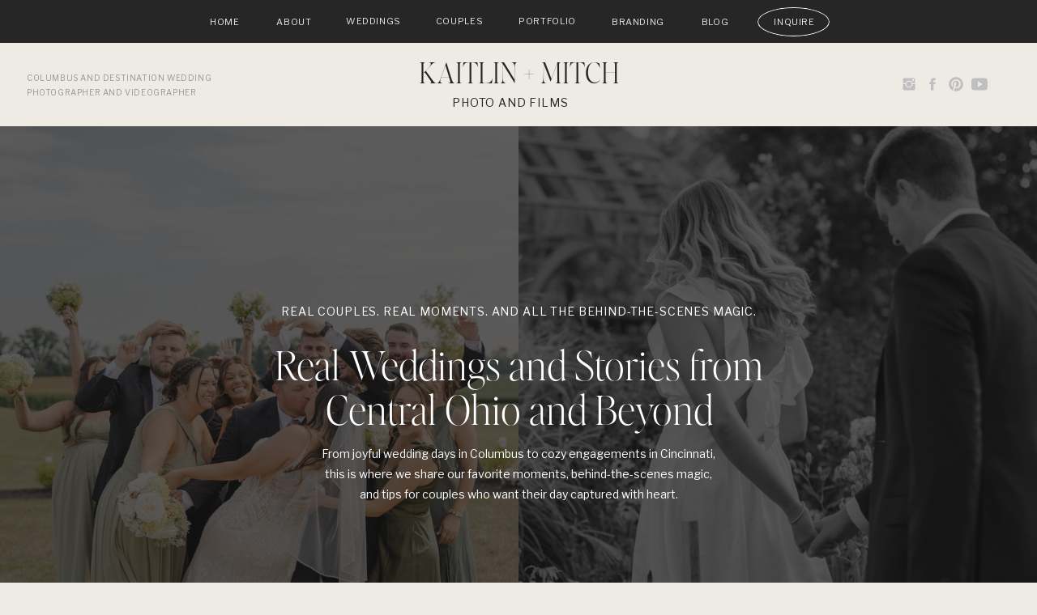

--- FILE ---
content_type: text/html; charset=UTF-8
request_url: https://kaitlinandmitch.com/tag/cincinnati-wedding-photographer/
body_size: 19418
content:
<!DOCTYPE html>
<html lang="en-US" class="d">
<head>
<link rel="stylesheet" type="text/css" href="//lib.showit.co/engine/2.6.2/showit.css" />
<title>cincinnati wedding photographer | capturedbykaitlinandmitch.com</title>
<meta name='robots' content='max-image-preview:large' />

            <script data-no-defer="1" data-ezscrex="false" data-cfasync="false" data-pagespeed-no-defer data-cookieconsent="ignore">
                var ctPublicFunctions = {"_ajax_nonce":"880aeb2ff7","_rest_nonce":"938232eda6","_ajax_url":"\/wp-admin\/admin-ajax.php","_rest_url":"https:\/\/kaitlinandmitch.com\/wp-json\/","data__cookies_type":"native","data__ajax_type":"custom_ajax","data__bot_detector_enabled":1,"data__frontend_data_log_enabled":1,"cookiePrefix":"","wprocket_detected":false,"host_url":"kaitlinandmitch.com","text__ee_click_to_select":"Click to select the whole data","text__ee_original_email":"The complete one is","text__ee_got_it":"Got it","text__ee_blocked":"Blocked","text__ee_cannot_connect":"Cannot connect","text__ee_cannot_decode":"Can not decode email. Unknown reason","text__ee_email_decoder":"CleanTalk email decoder","text__ee_wait_for_decoding":"The magic is on the way!","text__ee_decoding_process":"Please wait a few seconds while we decode the contact data."}
            </script>
        
            <script data-no-defer="1" data-ezscrex="false" data-cfasync="false" data-pagespeed-no-defer data-cookieconsent="ignore">
                var ctPublic = {"_ajax_nonce":"880aeb2ff7","settings__forms__check_internal":"0","settings__forms__check_external":"0","settings__forms__force_protection":0,"settings__forms__search_test":"0","settings__data__bot_detector_enabled":1,"settings__sfw__anti_crawler":0,"blog_home":"https:\/\/kaitlinandmitch.com\/","pixel__setting":"3","pixel__enabled":false,"pixel__url":"https:\/\/moderate1-v4.cleantalk.org\/pixel\/5d137a9c8d57db1954fd5c414a814036.gif","data__email_check_before_post":"1","data__email_check_exist_post":1,"data__cookies_type":"native","data__key_is_ok":true,"data__visible_fields_required":true,"wl_brandname":"Anti-Spam by CleanTalk","wl_brandname_short":"CleanTalk","ct_checkjs_key":1133951971,"emailEncoderPassKey":"b5e7ba56ddbf6bba88e349c2f16b2193","bot_detector_forms_excluded":"W10=","advancedCacheExists":false,"varnishCacheExists":false,"wc_ajax_add_to_cart":false}
            </script>
        <link rel='dns-prefetch' href='//fd.cleantalk.org' />
<link rel="alternate" type="application/rss+xml" title="capturedbykaitlinandmitch.com &raquo; Feed" href="https://kaitlinandmitch.com/feed/" />
<link rel="alternate" type="application/rss+xml" title="capturedbykaitlinandmitch.com &raquo; Comments Feed" href="https://kaitlinandmitch.com/comments/feed/" />
<link rel="alternate" type="application/rss+xml" title="capturedbykaitlinandmitch.com &raquo; cincinnati wedding photographer Tag Feed" href="https://kaitlinandmitch.com/tag/cincinnati-wedding-photographer/feed/" />
<script type="text/javascript">
/* <![CDATA[ */
window._wpemojiSettings = {"baseUrl":"https:\/\/s.w.org\/images\/core\/emoji\/16.0.1\/72x72\/","ext":".png","svgUrl":"https:\/\/s.w.org\/images\/core\/emoji\/16.0.1\/svg\/","svgExt":".svg","source":{"concatemoji":"https:\/\/kaitlinandmitch.com\/wp-includes\/js\/wp-emoji-release.min.js?ver=6.8.3"}};
/*! This file is auto-generated */
!function(s,n){var o,i,e;function c(e){try{var t={supportTests:e,timestamp:(new Date).valueOf()};sessionStorage.setItem(o,JSON.stringify(t))}catch(e){}}function p(e,t,n){e.clearRect(0,0,e.canvas.width,e.canvas.height),e.fillText(t,0,0);var t=new Uint32Array(e.getImageData(0,0,e.canvas.width,e.canvas.height).data),a=(e.clearRect(0,0,e.canvas.width,e.canvas.height),e.fillText(n,0,0),new Uint32Array(e.getImageData(0,0,e.canvas.width,e.canvas.height).data));return t.every(function(e,t){return e===a[t]})}function u(e,t){e.clearRect(0,0,e.canvas.width,e.canvas.height),e.fillText(t,0,0);for(var n=e.getImageData(16,16,1,1),a=0;a<n.data.length;a++)if(0!==n.data[a])return!1;return!0}function f(e,t,n,a){switch(t){case"flag":return n(e,"\ud83c\udff3\ufe0f\u200d\u26a7\ufe0f","\ud83c\udff3\ufe0f\u200b\u26a7\ufe0f")?!1:!n(e,"\ud83c\udde8\ud83c\uddf6","\ud83c\udde8\u200b\ud83c\uddf6")&&!n(e,"\ud83c\udff4\udb40\udc67\udb40\udc62\udb40\udc65\udb40\udc6e\udb40\udc67\udb40\udc7f","\ud83c\udff4\u200b\udb40\udc67\u200b\udb40\udc62\u200b\udb40\udc65\u200b\udb40\udc6e\u200b\udb40\udc67\u200b\udb40\udc7f");case"emoji":return!a(e,"\ud83e\udedf")}return!1}function g(e,t,n,a){var r="undefined"!=typeof WorkerGlobalScope&&self instanceof WorkerGlobalScope?new OffscreenCanvas(300,150):s.createElement("canvas"),o=r.getContext("2d",{willReadFrequently:!0}),i=(o.textBaseline="top",o.font="600 32px Arial",{});return e.forEach(function(e){i[e]=t(o,e,n,a)}),i}function t(e){var t=s.createElement("script");t.src=e,t.defer=!0,s.head.appendChild(t)}"undefined"!=typeof Promise&&(o="wpEmojiSettingsSupports",i=["flag","emoji"],n.supports={everything:!0,everythingExceptFlag:!0},e=new Promise(function(e){s.addEventListener("DOMContentLoaded",e,{once:!0})}),new Promise(function(t){var n=function(){try{var e=JSON.parse(sessionStorage.getItem(o));if("object"==typeof e&&"number"==typeof e.timestamp&&(new Date).valueOf()<e.timestamp+604800&&"object"==typeof e.supportTests)return e.supportTests}catch(e){}return null}();if(!n){if("undefined"!=typeof Worker&&"undefined"!=typeof OffscreenCanvas&&"undefined"!=typeof URL&&URL.createObjectURL&&"undefined"!=typeof Blob)try{var e="postMessage("+g.toString()+"("+[JSON.stringify(i),f.toString(),p.toString(),u.toString()].join(",")+"));",a=new Blob([e],{type:"text/javascript"}),r=new Worker(URL.createObjectURL(a),{name:"wpTestEmojiSupports"});return void(r.onmessage=function(e){c(n=e.data),r.terminate(),t(n)})}catch(e){}c(n=g(i,f,p,u))}t(n)}).then(function(e){for(var t in e)n.supports[t]=e[t],n.supports.everything=n.supports.everything&&n.supports[t],"flag"!==t&&(n.supports.everythingExceptFlag=n.supports.everythingExceptFlag&&n.supports[t]);n.supports.everythingExceptFlag=n.supports.everythingExceptFlag&&!n.supports.flag,n.DOMReady=!1,n.readyCallback=function(){n.DOMReady=!0}}).then(function(){return e}).then(function(){var e;n.supports.everything||(n.readyCallback(),(e=n.source||{}).concatemoji?t(e.concatemoji):e.wpemoji&&e.twemoji&&(t(e.twemoji),t(e.wpemoji)))}))}((window,document),window._wpemojiSettings);
/* ]]> */
</script>
<style id='wp-emoji-styles-inline-css' type='text/css'>

	img.wp-smiley, img.emoji {
		display: inline !important;
		border: none !important;
		box-shadow: none !important;
		height: 1em !important;
		width: 1em !important;
		margin: 0 0.07em !important;
		vertical-align: -0.1em !important;
		background: none !important;
		padding: 0 !important;
	}
</style>
<link rel='stylesheet' id='wp-block-library-css' href='https://kaitlinandmitch.com/wp-includes/css/dist/block-library/style.min.css?ver=6.8.3' type='text/css' media='all' />
<style id='classic-theme-styles-inline-css' type='text/css'>
/*! This file is auto-generated */
.wp-block-button__link{color:#fff;background-color:#32373c;border-radius:9999px;box-shadow:none;text-decoration:none;padding:calc(.667em + 2px) calc(1.333em + 2px);font-size:1.125em}.wp-block-file__button{background:#32373c;color:#fff;text-decoration:none}
</style>
<style id='global-styles-inline-css' type='text/css'>
:root{--wp--preset--aspect-ratio--square: 1;--wp--preset--aspect-ratio--4-3: 4/3;--wp--preset--aspect-ratio--3-4: 3/4;--wp--preset--aspect-ratio--3-2: 3/2;--wp--preset--aspect-ratio--2-3: 2/3;--wp--preset--aspect-ratio--16-9: 16/9;--wp--preset--aspect-ratio--9-16: 9/16;--wp--preset--color--black: #000000;--wp--preset--color--cyan-bluish-gray: #abb8c3;--wp--preset--color--white: #ffffff;--wp--preset--color--pale-pink: #f78da7;--wp--preset--color--vivid-red: #cf2e2e;--wp--preset--color--luminous-vivid-orange: #ff6900;--wp--preset--color--luminous-vivid-amber: #fcb900;--wp--preset--color--light-green-cyan: #7bdcb5;--wp--preset--color--vivid-green-cyan: #00d084;--wp--preset--color--pale-cyan-blue: #8ed1fc;--wp--preset--color--vivid-cyan-blue: #0693e3;--wp--preset--color--vivid-purple: #9b51e0;--wp--preset--gradient--vivid-cyan-blue-to-vivid-purple: linear-gradient(135deg,rgba(6,147,227,1) 0%,rgb(155,81,224) 100%);--wp--preset--gradient--light-green-cyan-to-vivid-green-cyan: linear-gradient(135deg,rgb(122,220,180) 0%,rgb(0,208,130) 100%);--wp--preset--gradient--luminous-vivid-amber-to-luminous-vivid-orange: linear-gradient(135deg,rgba(252,185,0,1) 0%,rgba(255,105,0,1) 100%);--wp--preset--gradient--luminous-vivid-orange-to-vivid-red: linear-gradient(135deg,rgba(255,105,0,1) 0%,rgb(207,46,46) 100%);--wp--preset--gradient--very-light-gray-to-cyan-bluish-gray: linear-gradient(135deg,rgb(238,238,238) 0%,rgb(169,184,195) 100%);--wp--preset--gradient--cool-to-warm-spectrum: linear-gradient(135deg,rgb(74,234,220) 0%,rgb(151,120,209) 20%,rgb(207,42,186) 40%,rgb(238,44,130) 60%,rgb(251,105,98) 80%,rgb(254,248,76) 100%);--wp--preset--gradient--blush-light-purple: linear-gradient(135deg,rgb(255,206,236) 0%,rgb(152,150,240) 100%);--wp--preset--gradient--blush-bordeaux: linear-gradient(135deg,rgb(254,205,165) 0%,rgb(254,45,45) 50%,rgb(107,0,62) 100%);--wp--preset--gradient--luminous-dusk: linear-gradient(135deg,rgb(255,203,112) 0%,rgb(199,81,192) 50%,rgb(65,88,208) 100%);--wp--preset--gradient--pale-ocean: linear-gradient(135deg,rgb(255,245,203) 0%,rgb(182,227,212) 50%,rgb(51,167,181) 100%);--wp--preset--gradient--electric-grass: linear-gradient(135deg,rgb(202,248,128) 0%,rgb(113,206,126) 100%);--wp--preset--gradient--midnight: linear-gradient(135deg,rgb(2,3,129) 0%,rgb(40,116,252) 100%);--wp--preset--font-size--small: 13px;--wp--preset--font-size--medium: 20px;--wp--preset--font-size--large: 36px;--wp--preset--font-size--x-large: 42px;--wp--preset--spacing--20: 0.44rem;--wp--preset--spacing--30: 0.67rem;--wp--preset--spacing--40: 1rem;--wp--preset--spacing--50: 1.5rem;--wp--preset--spacing--60: 2.25rem;--wp--preset--spacing--70: 3.38rem;--wp--preset--spacing--80: 5.06rem;--wp--preset--shadow--natural: 6px 6px 9px rgba(0, 0, 0, 0.2);--wp--preset--shadow--deep: 12px 12px 50px rgba(0, 0, 0, 0.4);--wp--preset--shadow--sharp: 6px 6px 0px rgba(0, 0, 0, 0.2);--wp--preset--shadow--outlined: 6px 6px 0px -3px rgba(255, 255, 255, 1), 6px 6px rgba(0, 0, 0, 1);--wp--preset--shadow--crisp: 6px 6px 0px rgba(0, 0, 0, 1);}:where(.is-layout-flex){gap: 0.5em;}:where(.is-layout-grid){gap: 0.5em;}body .is-layout-flex{display: flex;}.is-layout-flex{flex-wrap: wrap;align-items: center;}.is-layout-flex > :is(*, div){margin: 0;}body .is-layout-grid{display: grid;}.is-layout-grid > :is(*, div){margin: 0;}:where(.wp-block-columns.is-layout-flex){gap: 2em;}:where(.wp-block-columns.is-layout-grid){gap: 2em;}:where(.wp-block-post-template.is-layout-flex){gap: 1.25em;}:where(.wp-block-post-template.is-layout-grid){gap: 1.25em;}.has-black-color{color: var(--wp--preset--color--black) !important;}.has-cyan-bluish-gray-color{color: var(--wp--preset--color--cyan-bluish-gray) !important;}.has-white-color{color: var(--wp--preset--color--white) !important;}.has-pale-pink-color{color: var(--wp--preset--color--pale-pink) !important;}.has-vivid-red-color{color: var(--wp--preset--color--vivid-red) !important;}.has-luminous-vivid-orange-color{color: var(--wp--preset--color--luminous-vivid-orange) !important;}.has-luminous-vivid-amber-color{color: var(--wp--preset--color--luminous-vivid-amber) !important;}.has-light-green-cyan-color{color: var(--wp--preset--color--light-green-cyan) !important;}.has-vivid-green-cyan-color{color: var(--wp--preset--color--vivid-green-cyan) !important;}.has-pale-cyan-blue-color{color: var(--wp--preset--color--pale-cyan-blue) !important;}.has-vivid-cyan-blue-color{color: var(--wp--preset--color--vivid-cyan-blue) !important;}.has-vivid-purple-color{color: var(--wp--preset--color--vivid-purple) !important;}.has-black-background-color{background-color: var(--wp--preset--color--black) !important;}.has-cyan-bluish-gray-background-color{background-color: var(--wp--preset--color--cyan-bluish-gray) !important;}.has-white-background-color{background-color: var(--wp--preset--color--white) !important;}.has-pale-pink-background-color{background-color: var(--wp--preset--color--pale-pink) !important;}.has-vivid-red-background-color{background-color: var(--wp--preset--color--vivid-red) !important;}.has-luminous-vivid-orange-background-color{background-color: var(--wp--preset--color--luminous-vivid-orange) !important;}.has-luminous-vivid-amber-background-color{background-color: var(--wp--preset--color--luminous-vivid-amber) !important;}.has-light-green-cyan-background-color{background-color: var(--wp--preset--color--light-green-cyan) !important;}.has-vivid-green-cyan-background-color{background-color: var(--wp--preset--color--vivid-green-cyan) !important;}.has-pale-cyan-blue-background-color{background-color: var(--wp--preset--color--pale-cyan-blue) !important;}.has-vivid-cyan-blue-background-color{background-color: var(--wp--preset--color--vivid-cyan-blue) !important;}.has-vivid-purple-background-color{background-color: var(--wp--preset--color--vivid-purple) !important;}.has-black-border-color{border-color: var(--wp--preset--color--black) !important;}.has-cyan-bluish-gray-border-color{border-color: var(--wp--preset--color--cyan-bluish-gray) !important;}.has-white-border-color{border-color: var(--wp--preset--color--white) !important;}.has-pale-pink-border-color{border-color: var(--wp--preset--color--pale-pink) !important;}.has-vivid-red-border-color{border-color: var(--wp--preset--color--vivid-red) !important;}.has-luminous-vivid-orange-border-color{border-color: var(--wp--preset--color--luminous-vivid-orange) !important;}.has-luminous-vivid-amber-border-color{border-color: var(--wp--preset--color--luminous-vivid-amber) !important;}.has-light-green-cyan-border-color{border-color: var(--wp--preset--color--light-green-cyan) !important;}.has-vivid-green-cyan-border-color{border-color: var(--wp--preset--color--vivid-green-cyan) !important;}.has-pale-cyan-blue-border-color{border-color: var(--wp--preset--color--pale-cyan-blue) !important;}.has-vivid-cyan-blue-border-color{border-color: var(--wp--preset--color--vivid-cyan-blue) !important;}.has-vivid-purple-border-color{border-color: var(--wp--preset--color--vivid-purple) !important;}.has-vivid-cyan-blue-to-vivid-purple-gradient-background{background: var(--wp--preset--gradient--vivid-cyan-blue-to-vivid-purple) !important;}.has-light-green-cyan-to-vivid-green-cyan-gradient-background{background: var(--wp--preset--gradient--light-green-cyan-to-vivid-green-cyan) !important;}.has-luminous-vivid-amber-to-luminous-vivid-orange-gradient-background{background: var(--wp--preset--gradient--luminous-vivid-amber-to-luminous-vivid-orange) !important;}.has-luminous-vivid-orange-to-vivid-red-gradient-background{background: var(--wp--preset--gradient--luminous-vivid-orange-to-vivid-red) !important;}.has-very-light-gray-to-cyan-bluish-gray-gradient-background{background: var(--wp--preset--gradient--very-light-gray-to-cyan-bluish-gray) !important;}.has-cool-to-warm-spectrum-gradient-background{background: var(--wp--preset--gradient--cool-to-warm-spectrum) !important;}.has-blush-light-purple-gradient-background{background: var(--wp--preset--gradient--blush-light-purple) !important;}.has-blush-bordeaux-gradient-background{background: var(--wp--preset--gradient--blush-bordeaux) !important;}.has-luminous-dusk-gradient-background{background: var(--wp--preset--gradient--luminous-dusk) !important;}.has-pale-ocean-gradient-background{background: var(--wp--preset--gradient--pale-ocean) !important;}.has-electric-grass-gradient-background{background: var(--wp--preset--gradient--electric-grass) !important;}.has-midnight-gradient-background{background: var(--wp--preset--gradient--midnight) !important;}.has-small-font-size{font-size: var(--wp--preset--font-size--small) !important;}.has-medium-font-size{font-size: var(--wp--preset--font-size--medium) !important;}.has-large-font-size{font-size: var(--wp--preset--font-size--large) !important;}.has-x-large-font-size{font-size: var(--wp--preset--font-size--x-large) !important;}
:where(.wp-block-post-template.is-layout-flex){gap: 1.25em;}:where(.wp-block-post-template.is-layout-grid){gap: 1.25em;}
:where(.wp-block-columns.is-layout-flex){gap: 2em;}:where(.wp-block-columns.is-layout-grid){gap: 2em;}
:root :where(.wp-block-pullquote){font-size: 1.5em;line-height: 1.6;}
</style>
<link rel='stylesheet' id='cleantalk-public-css-css' href='https://kaitlinandmitch.com/wp-content/plugins/cleantalk-spam-protect/css/cleantalk-public.min.css?ver=6.67_1762443110' type='text/css' media='all' />
<link rel='stylesheet' id='cleantalk-email-decoder-css-css' href='https://kaitlinandmitch.com/wp-content/plugins/cleantalk-spam-protect/css/cleantalk-email-decoder.min.css?ver=6.67_1762443110' type='text/css' media='all' />
<script type="text/javascript" src="https://kaitlinandmitch.com/wp-content/plugins/cleantalk-spam-protect/js/apbct-public-bundle.min.js?ver=6.67_1762443110" id="apbct-public-bundle.min-js-js"></script>
<script type="text/javascript" src="https://fd.cleantalk.org/ct-bot-detector-wrapper.js?ver=6.67" id="ct_bot_detector-js" defer="defer" data-wp-strategy="defer"></script>
<script type="text/javascript" src="https://kaitlinandmitch.com/wp-includes/js/jquery/jquery.min.js?ver=3.7.1" id="jquery-core-js"></script>
<script type="text/javascript" src="https://kaitlinandmitch.com/wp-includes/js/jquery/jquery-migrate.min.js?ver=3.4.1" id="jquery-migrate-js"></script>
<script type="text/javascript" src="https://kaitlinandmitch.com/wp-content/plugins/showit/public/js/showit.js?ver=1766554953" id="si-script-js"></script>
<link rel="https://api.w.org/" href="https://kaitlinandmitch.com/wp-json/" /><link rel="alternate" title="JSON" type="application/json" href="https://kaitlinandmitch.com/wp-json/wp/v2/tags/165" /><link rel="EditURI" type="application/rsd+xml" title="RSD" href="https://kaitlinandmitch.com/xmlrpc.php?rsd" />

<meta charset="UTF-8" />
<meta name="viewport" content="width=device-width, initial-scale=1" />
<link rel="icon" type="image/x-icon" href="//static.showit.co/file/mHvLWowgp1iRb1e3OZxk6A/158523/favicon.ico" />
<link rel="preconnect" href="https://static.showit.co" />

<link rel="preconnect" href="https://fonts.googleapis.com">
<link rel="preconnect" href="https://fonts.gstatic.com" crossorigin>
<link href="https://fonts.googleapis.com/css?family=Libre+Franklin:regularnormal|Cormorant:300|Raleway:regular|Raleway:200" rel="stylesheet" type="text/css"/>
<style>
@font-face{font-family:Editors Note Display Extra Light;src:url('//static.showit.co/file/VfvtHp6mA4YRGvnsARvnYg/shared/editorsnotedisplay-extralight.woff');}
@font-face{font-family:Editors Note Extra Light Italic;src:url('//static.showit.co/file/142wqDdXSXooGKFp1VIVLQ/158523/editorsnotedisplay-extralightitalic.woff');}
</style>
<script id="init_data" type="application/json">
{"mobile":{"w":320,"bgMediaType":"none","bgFillType":"color","bgColor":"colors-7"},"desktop":{"w":1200,"bgColor":"colors-6","bgMediaType":"none","bgFillType":"color"},"sid":"1e8lvyx2-k6bytrhlp7z5w","break":768,"assetURL":"//static.showit.co","contactFormId":"158523/287620","cfAction":"aHR0cHM6Ly9jbGllbnRzZXJ2aWNlLnNob3dpdC5jby9jb250YWN0Zm9ybQ==","sgAction":"aHR0cHM6Ly9jbGllbnRzZXJ2aWNlLnNob3dpdC5jby9zb2NpYWxncmlk","blockData":[{"slug":"menu","visible":"a","states":[{"d":{"bgFillType":"color","bgColor":"#000000:0","bgMediaType":"none"},"m":{"bgFillType":"color","bgColor":"#000000:0","bgMediaType":"none"},"slug":"view-1"},{"d":{"bgFillType":"color","bgColor":"#000000:0","bgMediaType":"none"},"m":{"bgFillType":"color","bgColor":"#000000:0","bgMediaType":"none"},"slug":"view-2"}],"d":{"h":156,"w":1200,"locking":{"side":"st"},"bgFillType":"color","bgColor":"#edebe3:100","bgMediaType":"none"},"m":{"h":586,"w":320,"locking":{"side":"t"},"nature":"wH","bgFillType":"color","bgColor":"colors-0","bgMediaType":"none"},"stateTrans":[{},{}]},{"slug":"menu-button","visible":"m","states":[],"d":{"h":1,"w":1200,"locking":{"side":"t"},"bgFillType":"color","bgColor":"colors-0","bgMediaType":"none"},"m":{"h":61,"w":320,"locking":{"side":"t"},"bgFillType":"color","bgColor":"colors-0","bgMediaType":"none"}},{"slug":"header","visible":"a","states":[],"d":{"h":742,"w":1200,"bgFillType":"color","bgColor":"#171717:100","bgMediaType":"none"},"m":{"h":560,"w":320,"bgFillType":"color","bgColor":"#171717:100","bgMediaType":"none"}},{"slug":"categories-bar-desktop-only","visible":"d","states":[],"d":{"h":61,"w":1200,"locking":{"offset":"156","side":"st"},"bgFillType":"color","bgColor":"colors-6","bgMediaType":"none"},"m":{"h":1221,"w":320,"bgFillType":"color","bgColor":"#FFFFFF","bgMediaType":"none"}},{"slug":"new-canvas","visible":"d","states":[],"d":{"h":28,"w":1200,"bgFillType":"color","bgColor":"colors-6","bgMediaType":"none"},"m":{"h":200,"w":320,"bgFillType":"color","bgColor":"colors-6","bgMediaType":"none"}},{"slug":"post","visible":"a","states":[],"d":{"h":675,"w":1200,"bgFillType":"color","bgColor":"colors-6","bgMediaType":"none"},"m":{"h":695,"w":320,"nature":"dH","bgFillType":"color","bgColor":"colors-6","bgMediaType":"none"}},{"slug":"post-1","visible":"a","states":[],"d":{"h":675,"w":1200,"bgFillType":"color","bgColor":"colors-6","bgMediaType":"none"},"m":{"h":695,"w":320,"nature":"dH","bgFillType":"color","bgColor":"colors-6","bgMediaType":"none"}},{"slug":"end-post-loop","visible":"a","states":[],"d":{"h":1,"w":1200,"bgFillType":"color","bgColor":"colors-6","bgMediaType":"none"},"m":{"h":1,"w":320,"bgFillType":"color","bgColor":"colors-6","bgMediaType":"none"}},{"slug":"pagnation","visible":"a","states":[],"d":{"h":119,"w":1200,"bgFillType":"color","bgColor":"colors-6","bgMediaType":"none"},"m":{"h":128,"w":320,"bgFillType":"color","bgColor":"colors-6","bgMediaType":"none"}},{"slug":"call-to-action-dt","visible":"a","states":[],"d":{"h":620,"w":1200,"aav":5,"stateTrIn":{"type":"fade","duration":0.75},"stateTrOut":{"type":"fade","duration":0.75},"bgFillType":"color","bgColor":"#0d0d0d:100","bgMediaType":"image","bgImage":{"key":"o37vJFoY7iSphQP4wbbBFg/158523/album-113.jpg","aspect_ratio":1.50014,"title":"Album-113","type":"asset"},"bgOpacity":"40","bgPos":"cm","bgScale":"cover","bgScroll":"x"},"m":{"h":538,"w":320,"bgFillType":"color","bgColor":"#0d0d0d:100","bgMediaType":"image","bgImage":{"key":"o37vJFoY7iSphQP4wbbBFg/158523/album-113.jpg","aspect_ratio":1.50014,"title":"Album-113","type":"asset"},"bgOpacity":"40","bgPos":"cm","bgScale":"cover","bgScroll":"x"}},{"slug":"footer","visible":"a","states":[],"d":{"h":669,"w":1200,"bgFillType":"color","bgColor":"colors-0","bgMediaType":"none"},"m":{"h":606,"w":320,"bgFillType":"color","bgColor":"colors-0","bgMediaType":"none"}}],"elementData":[{"type":"simple","visible":"d","id":"menu_0","blockId":"menu","m":{"x":140,"y":142,"w":224,"h":458,"a":0},"d":{"x":-787,"y":0,"w":2774,"h":53,"a":0}},{"type":"icon","visible":"m","id":"menu_1","blockId":"menu","m":{"x":290,"y":12,"w":20,"h":24,"a":0,"lockV":"t"},"d":{"x":1140,"y":10,"w":50,"h":50,"a":0,"lockH":"r","lockV":"t"},"pc":[{"type":"hide","block":"menu"}]},{"type":"text","visible":"a","id":"menu_2","blockId":"menu","m":{"x":37,"y":66,"w":273,"h":23,"a":0,"lockV":"t"},"d":{"x":446,"y":72,"w":309,"h":45,"a":0}},{"type":"text","visible":"a","id":"menu_3","blockId":"menu","m":{"x":37,"y":101,"w":145,"h":17,"a":0,"lockV":"t"},"d":{"x":518,"y":114,"w":164,"h":24,"a":0}},{"type":"text","visible":"a","id":"menu_4","blockId":"menu","m":{"x":64,"y":203,"w":83,"h":16,"a":0,"lockV":"t"},"d":{"x":300,"y":18,"w":46,"h":26,"a":0}},{"type":"text","visible":"a","id":"menu_5","blockId":"menu","m":{"x":64,"y":164,"w":83,"h":17,"a":0,"lockV":"t"},"d":{"x":219,"y":18,"w":41,"h":26,"a":0}},{"type":"text","visible":"d","id":"menu_6","blockId":"menu","m":{"x":44,"y":254,"w":274,"h":17,"a":0,"lockV":"t"},"d":{"x":386,"y":17,"w":70,"h":27,"a":0}},{"type":"text","visible":"a","id":"menu_7","blockId":"menu","m":{"x":64,"y":395,"w":83,"h":17,"a":0,"lockV":"t"},"d":{"x":823,"y":18,"w":39,"h":26,"a":0}},{"type":"text","visible":"a","id":"menu_8","blockId":"menu","m":{"x":64,"y":445,"w":83,"h":17,"a":0,"lockV":"t"},"d":{"x":912,"y":18,"w":57,"h":26,"a":0}},{"type":"text","visible":"a","id":"menu_9","blockId":"menu","m":{"x":64,"y":356,"w":83,"h":17,"a":0,"lockV":"t"},"d":{"x":712,"y":18,"w":71,"h":26,"a":0}},{"type":"text","visible":"d","id":"menu_10","blockId":"menu","m":{"x":44,"y":291,"w":192,"h":17,"a":0,"lockV":"t"},"d":{"x":496,"y":17,"w":62,"h":27,"a":0}},{"type":"simple","visible":"a","id":"menu_11","blockId":"menu","m":{"x":47,"y":436,"w":85,"h":40,"a":0,"lockV":"t"},"d":{"x":895,"y":9,"w":89,"h":36,"a":0}},{"type":"text","visible":"d","id":"menu_12","blockId":"menu","m":{"x":89,"y":61,"w":145,"h":17,"a":0},"d":{"x":33,"y":87,"w":247,"h":40,"a":0,"lockH":"l"}},{"type":"icon","visible":"d","id":"menu_13","blockId":"menu","m":{"x":136,"y":525,"w":20,"h":20,"a":0,"lockV":"t"},"d":{"x":1119,"y":94,"w":20,"h":20,"a":0,"lockH":"r"}},{"type":"text","visible":"m","id":"menu_14","blockId":"menu","m":{"x":64,"y":318,"w":96,"h":17,"a":0,"lockV":"t"},"d":{"x":386,"y":17,"w":70,"h":27,"a":0}},{"type":"text","visible":"m","id":"menu_15","blockId":"menu","m":{"x":64,"y":240,"w":274,"h":17,"a":0,"lockV":"t"},"d":{"x":386,"y":17,"w":70,"h":27,"a":0}},{"type":"text","visible":"m","id":"menu_16","blockId":"menu","m":{"x":64,"y":279,"w":192,"h":17,"a":0,"lockV":"t"},"d":{"x":496,"y":17,"w":62,"h":27,"a":0}},{"type":"icon","visible":"d","id":"menu_17","blockId":"menu","m":{"x":103,"y":525,"w":20,"h":20,"a":0,"lockV":"t"},"d":{"x":1090,"y":94,"w":20,"h":20,"a":0,"lockH":"r"}},{"type":"icon","visible":"d","id":"menu_18","blockId":"menu","m":{"x":37,"y":525,"w":20,"h":20,"a":0,"lockV":"t"},"d":{"x":1061,"y":94,"w":20,"h":20,"a":0,"lockH":"r"}},{"type":"icon","visible":"d","id":"menu_19","blockId":"menu","m":{"x":70,"y":525,"w":20,"h":20,"a":0,"lockV":"t"},"d":{"x":1032,"y":94,"w":20,"h":20,"a":0,"lockH":"r"}},{"type":"text","visible":"d","id":"menu_20","blockId":"menu","m":{"x":187,"y":199,"w":83,"h":17,"a":0,"lockV":"t"},"d":{"x":599,"y":17,"w":73,"h":27,"a":0}},{"type":"simple","visible":"d","id":"menu_view-2_0","blockId":"menu","m":{"x":274,"y":45,"w":224,"h":146,"a":0},"d":{"x":585,"y":47,"w":103,"h":115,"a":0}},{"type":"text","visible":"d","id":"menu_view-2_1","blockId":"menu","m":{"x":81,"y":39,"w":60,"h":17,"a":0},"d":{"x":600,"y":57,"w":73,"h":21,"a":0}},{"type":"text","visible":"d","id":"menu_view-2_2","blockId":"menu","m":{"x":81,"y":39,"w":60,"h":17,"a":0},"d":{"x":600,"y":91,"w":73,"h":23,"a":0}},{"type":"text","visible":"d","id":"menu_view-2_3","blockId":"menu","m":{"x":81,"y":39,"w":60,"h":17,"a":0},"d":{"x":600,"y":125,"w":73,"h":23,"a":0}},{"type":"icon","visible":"a","id":"menu-button_0","blockId":"menu-button","m":{"x":253,"y":3,"w":61,"h":56,"a":0},"d":{"x":1140,"y":10,"w":50,"h":50,"a":0,"lockH":"r"},"pc":[{"type":"show","block":"menu"}]},{"type":"line","visible":"a","id":"menu-button_1","blockId":"menu-button","m":{"x":-15,"y":61,"w":350,"h":1,"a":0},"d":{"x":360,"y":-1,"w":480,"h":1,"a":0}},{"type":"text","visible":"m","id":"menu-button_2","blockId":"menu-button","m":{"x":20,"y":22,"w":183,"h":17,"a":0},"d":{"x":543,"y":-9,"w":114,"h":19,"a":0}},{"type":"graphic","visible":"a","id":"header_0","blockId":"header","m":{"x":0,"y":0,"w":320,"h":561,"a":0},"d":{"x":0,"y":0,"w":600,"h":742,"a":0,"o":30,"lockH":"ls"},"c":{"key":"ITRyQN4L193byvzVCfqX9A/158523/maddie_and_grant-20.jpg","aspect_ratio":0.66661}},{"type":"graphic","visible":"d","id":"header_1","blockId":"header","m":{"x":6,"y":88,"w":81,"h":122,"a":0},"d":{"x":600,"y":0,"w":600,"h":742,"a":0,"o":30,"lockH":"rs"},"c":{"key":"GynjCBNGLq1lMpKeMELFmA/158523/kendal_and_ryan-17.jpg","aspect_ratio":0.66667}},{"type":"text","visible":"a","id":"header_2","blockId":"header","m":{"x":27,"y":202,"w":266,"h":66,"a":0},"d":{"x":237,"y":269,"w":727,"h":104,"a":0}},{"type":"text","visible":"a","id":"header_3","blockId":"header","m":{"x":65,"y":125,"w":190,"h":27,"a":0},"d":{"x":292,"y":216,"w":617,"h":37,"a":0}},{"type":"text","visible":"a","id":"header_4","blockId":"header","m":{"x":33,"y":317,"w":254,"h":97,"a":0},"d":{"x":356,"y":392,"w":488,"h":85,"a":0}},{"type":"text","visible":"a","id":"header_5","blockId":"header","m":{"x":535,"y":171,"w":147,"h":35,"a":0},"d":{"x":2179,"y":415,"w":168,"h":40,"a":0,"lockH":"r"}},{"type":"text","visible":"m","id":"categories-bar-desktop-only_1","blockId":"categories-bar-desktop-only","m":{"x":-15,"y":251,"w":100,"h":25,"a":270},"d":{"x":93,"y":24,"w":110,"h":32,"a":-90}},{"type":"simple","visible":"m","id":"categories-bar-desktop-only_2","blockId":"categories-bar-desktop-only","m":{"x":71,"y":472,"w":179,"h":217,"a":0},"d":{"x":856,"y":-97,"w":251,"h":392,"a":0}},{"type":"text","visible":"a","id":"categories-bar-desktop-only_3","blockId":"categories-bar-desktop-only","m":{"x":97,"y":493,"w":127,"h":30,"a":0},"d":{"x":50,"y":18,"w":117,"h":23,"a":0,"lockH":"l"}},{"type":"graphic","visible":"m","id":"categories-bar-desktop-only_6","blockId":"categories-bar-desktop-only","m":{"x":9,"y":407,"w":106,"h":106,"a":-1},"d":{"x":944,"y":68,"w":176,"h":176,"a":0,"o":70},"c":{"key":"s5Rcuw_oSySGithxczXzaQ/shared/untitled-2.svg","aspect_ratio":1}},{"type":"text","visible":"a","id":"categories-bar-desktop-only_7","blockId":"categories-bar-desktop-only","m":{"x":94,"y":646,"w":132,"h":21,"a":0},"d":{"x":504,"y":20,"w":106,"h":21,"a":0,"lockH":"l"}},{"type":"text","visible":"a","id":"categories-bar-desktop-only_8","blockId":"categories-bar-desktop-only","m":{"x":94,"y":619,"w":132,"h":21,"a":0},"d":{"x":368,"y":20,"w":118,"h":21,"a":0,"lockH":"l"}},{"type":"text","visible":"a","id":"categories-bar-desktop-only_9","blockId":"categories-bar-desktop-only","m":{"x":94,"y":592,"w":132,"h":21,"a":0},"d":{"x":263,"y":20,"w":88,"h":21,"a":0,"lockH":"l"}},{"type":"text","visible":"a","id":"categories-bar-desktop-only_10","blockId":"categories-bar-desktop-only","m":{"x":94,"y":537,"w":132,"h":21,"a":0},"d":{"x":178,"y":20,"w":67,"h":21,"a":0,"lockH":"l"}},{"type":"text","visible":"m","id":"categories-bar-desktop-only_12","blockId":"categories-bar-desktop-only","m":{"x":63,"y":1581,"w":163,"h":25,"a":0},"d":{"x":349,"y":132,"w":142,"h":11,"a":0}},{"type":"text","visible":"a","id":"categories-bar-desktop-only_13","blockId":"categories-bar-desktop-only","m":{"x":94,"y":646,"w":132,"h":21,"a":0},"d":{"x":627,"y":20,"w":139,"h":21,"a":0,"lockH":"l"}},{"type":"simple","visible":"a","id":"categories-bar-desktop-only_14","blockId":"categories-bar-desktop-only","m":{"x":48,"y":141,"w":224,"h":658.6999999999999,"a":0},"d":{"x":921,"y":11,"w":230,"h":40,"a":0,"lockH":"r"}},{"type":"text","visible":"a","id":"categories-bar-desktop-only_15","blockId":"categories-bar-desktop-only","m":{"x":129,"y":208,"w":63,"h":15,"a":0},"d":{"x":833,"y":18,"w":72,"h":28,"a":0,"lockH":"r"}},{"type":"text","visible":"a","id":"categories-bar-desktop-only_16","blockId":"categories-bar-desktop-only","m":{"x":109,"y":92,"w":102,"h":17,"a":0},"d":{"x":940,"y":22,"w":204,"h":19,"a":0,"lockH":"r"}},{"type":"line","visible":"a","id":"categories-bar-desktop-only_17","blockId":"categories-bar-desktop-only","m":{"x":48,"y":609,"w":224,"h":3,"a":0},"d":{"x":-142,"y":60,"w":1484,"h":1,"a":0,"lockH":"s"}},{"type":"line","visible":"a","id":"categories-bar-desktop-only_18","blockId":"categories-bar-desktop-only","m":{"x":48,"y":609,"w":224,"h":3,"a":0},"d":{"x":-142,"y":0,"w":1484,"h":1,"a":0,"lockH":"s"}},{"type":"simple","visible":"d","id":"post_0","blockId":"post","m":{"x":32,"y":526,"w":224,"h":315,"a":0},"d":{"x":87,"y":28,"w":513,"h":602,"a":0}},{"type":"graphic","visible":"a","id":"post_1","blockId":"post","m":{"x":26,"y":31,"w":277,"h":428,"a":0},"d":{"x":600,"y":28,"w":513,"h":602,"a":0},"c":{"key":"zHJVkV38QseYlxBBgdcudA/158523/ohio_engagement_shoot-9.jpg","aspect_ratio":0.66667}},{"type":"text","visible":"a","id":"post_2","blockId":"post","m":{"x":26,"y":609,"w":195,"h":18,"a":0,"lockV":"b"},"d":{"x":179,"y":509,"w":189,"h":19,"a":0}},{"type":"text","visible":"d","id":"post_3","blockId":"post","m":{"x":26,"y":376,"w":113,"h":21,"a":0},"d":{"x":179,"y":317,"w":273,"h":172,"a":0}},{"type":"text","visible":"a","id":"post_4","blockId":"post","m":{"x":26,"y":498,"w":258,"h":91,"a":0},"d":{"x":179,"y":139,"w":325,"h":157,"a":0}},{"type":"simple","visible":"d","id":"post-1_0","blockId":"post-1","m":{"x":32,"y":526,"w":224,"h":315,"a":0},"d":{"x":600,"y":28,"w":513,"h":602,"a":0}},{"type":"graphic","visible":"a","id":"post-1_1","blockId":"post-1","m":{"x":26,"y":31,"w":277,"h":428,"a":0},"d":{"x":87,"y":28,"w":513,"h":602,"a":0},"c":{"key":"bs36IgenRxPJ0-5CXgP0Eg/158523/cam_and_logan-130.jpg","aspect_ratio":0.6666}},{"type":"text","visible":"a","id":"post-1_2","blockId":"post-1","m":{"x":26,"y":609,"w":195,"h":18,"a":0,"lockV":"b"},"d":{"x":692,"y":509,"w":189,"h":19,"a":0}},{"type":"text","visible":"d","id":"post-1_3","blockId":"post-1","m":{"x":26,"y":376,"w":113,"h":21,"a":0},"d":{"x":692,"y":317,"w":273,"h":172,"a":0}},{"type":"text","visible":"a","id":"post-1_4","blockId":"post-1","m":{"x":26,"y":498,"w":258,"h":61,"a":0},"d":{"x":692,"y":139,"w":325,"h":158,"a":0}},{"type":"text","visible":"a","id":"pagnation_0","blockId":"pagnation","m":{"x":48,"y":19,"w":225,"h":16,"a":0},"d":{"x":723,"y":13,"w":377,"h":25,"a":0}},{"type":"text","visible":"a","id":"pagnation_1","blockId":"pagnation","m":{"x":48,"y":65,"w":225,"h":16,"a":0},"d":{"x":100,"y":13,"w":377,"h":25,"a":0}},{"type":"text","visible":"a","id":"call-to-action-dt_0","blockId":"call-to-action-dt","m":{"x":25,"y":112,"w":270,"h":139,"a":0},"d":{"x":234,"y":164,"w":732,"h":209,"a":0}},{"type":"button","visible":"a","id":"call-to-action-dt_1","blockId":"call-to-action-dt","m":{"x":44,"y":422,"w":232,"h":42,"a":0},"d":{"x":455,"y":420,"w":291,"h":45,"a":0}},{"type":"icon","visible":"a","id":"footer_0","blockId":"footer","m":{"x":195,"y":481,"w":20,"h":20,"a":0},"d":{"x":936,"y":282,"w":20,"h":20,"a":0,"lockH":"r"}},{"type":"icon","visible":"a","id":"footer_1","blockId":"footer","m":{"x":165,"y":481,"w":20,"h":20,"a":0},"d":{"x":907,"y":282,"w":20,"h":20,"a":0,"lockH":"r"}},{"type":"icon","visible":"a","id":"footer_2","blockId":"footer","m":{"x":136,"y":481,"w":20,"h":20,"a":0},"d":{"x":878,"y":281,"w":20,"h":20,"a":0,"lockH":"r"}},{"type":"icon","visible":"a","id":"footer_3","blockId":"footer","m":{"x":106,"y":481,"w":20,"h":20,"a":0},"d":{"x":849,"y":282,"w":20,"h":20,"a":0,"lockH":"r"}},{"type":"text","visible":"a","id":"footer_4","blockId":"footer","m":{"x":34,"y":331,"w":253,"h":105,"a":0},"d":{"x":67,"y":146,"w":372,"h":129,"a":0,"lockH":"l"}},{"type":"text","visible":"d","id":"footer_5","blockId":"footer","m":{"x":27,"y":67,"w":66,"h":5,"a":0},"d":{"x":989,"y":189,"w":246,"h":23,"a":0,"lockH":"r"}},{"type":"text","visible":"d","id":"footer_6","blockId":"footer","m":{"x":62,"y":57,"w":37,"h":6,"a":0},"d":{"x":989,"y":153,"w":140,"h":22,"a":0,"lockH":"r"}},{"type":"text","visible":"d","id":"footer_7","blockId":"footer","m":{"x":62,"y":44,"w":37,"h":6,"a":0},"d":{"x":989,"y":116,"w":140,"h":22,"a":0,"lockH":"r"}},{"type":"text","visible":"d","id":"footer_8","blockId":"footer","m":{"x":62,"y":31,"w":37,"h":6,"a":0},"d":{"x":989,"y":80,"w":140,"h":22,"a":0,"lockH":"r"}},{"type":"text","visible":"d","id":"footer_9","blockId":"footer","m":{"x":21,"y":57,"w":37,"h":6,"a":0},"d":{"x":849,"y":153,"w":107,"h":22,"a":0,"lockH":"r"}},{"type":"text","visible":"d","id":"footer_10","blockId":"footer","m":{"x":21,"y":44,"w":37,"h":6,"a":0},"d":{"x":849,"y":116,"w":140,"h":22,"a":0,"lockH":"r"}},{"type":"text","visible":"d","id":"footer_11","blockId":"footer","m":{"x":21,"y":31,"w":37,"h":6,"a":0},"d":{"x":849,"y":80,"w":140,"h":22,"a":0,"lockH":"r"}},{"type":"text","visible":"a","id":"footer_12","blockId":"footer","m":{"x":24,"y":248,"w":273,"h":40,"a":0},"d":{"x":67,"y":62,"w":309,"h":45,"a":0,"lockH":"l"}},{"type":"text","visible":"a","id":"footer_13","blockId":"footer","m":{"x":88,"y":288,"w":145,"h":17,"a":0},"d":{"x":67,"y":107,"w":164,"h":24,"a":0,"lockH":"l"}},{"type":"social","visible":"a","id":"footer_14","blockId":"footer","m":{"x":-56,"y":0,"w":433,"h":195,"a":0},"d":{"x":-460,"y":347,"w":2009,"h":248,"a":0,"lockH":"s"}},{"type":"line","visible":"a","id":"footer_15","blockId":"footer","m":{"x":0,"y":546,"w":338,"h":1,"a":0},"d":{"x":-13,"y":619,"w":1227,"h":1,"a":0,"o":70,"lockH":"s"}},{"type":"text","visible":"a","id":"footer_16","blockId":"footer","m":{"x":20,"y":561,"w":273,"h":38,"a":0},"d":{"x":231,"y":634,"w":739,"h":19,"a":0,"o":70}},{"type":"text","visible":"d","id":"footer_17","blockId":"footer","m":{"x":21,"y":57,"w":37,"h":6,"a":0},"d":{"x":849,"y":189,"w":107,"h":22,"a":0,"lockH":"r"}},{"type":"text","visible":"d","id":"footer_18","blockId":"footer","m":{"x":21,"y":57,"w":37,"h":6,"a":0},"d":{"x":849,"y":229,"w":107,"h":22,"a":0,"lockH":"r"}}]}
</script>
<link
rel="stylesheet"
type="text/css"
href="https://cdnjs.cloudflare.com/ajax/libs/animate.css/3.4.0/animate.min.css"
/>


<script src="//lib.showit.co/engine/2.6.2/showit-lib.min.js"></script>
<script src="//lib.showit.co/engine/2.6.2/showit.min.js"></script>
<script>

function initPage(){

}
</script>

<style id="si-page-css">
html.m {background-color:rgba(237,235,227,1);}
html.d {background-color:rgba(237,235,227,1);}
.d .se:has(.st-primary) {border-radius:10px;box-shadow:none;opacity:1;overflow:hidden;}
.d .st-primary {padding:10px 14px 10px 14px;border-width:0px;border-color:rgba(38,38,38,1);background-color:rgba(38,38,38,1);background-image:none;border-radius:inherit;transition-duration:0.5s;}
.d .st-primary span {color:rgba(255,255,255,1);font-family:'Libre Franklin';font-weight:400;font-style:normal;font-size:14px;text-align:center;text-transform:uppercase;letter-spacing:0.1em;line-height:1.8;transition-duration:0.5s;}
.d .se:has(.st-primary:hover), .d .se:has(.trigger-child-hovers:hover .st-primary) {}
.d .st-primary.se-button:hover, .d .trigger-child-hovers:hover .st-primary.se-button {background-color:rgba(38,38,38,1);background-image:none;transition-property:background-color,background-image;}
.d .st-primary.se-button:hover span, .d .trigger-child-hovers:hover .st-primary.se-button span {}
.m .se:has(.st-primary) {border-radius:10px;box-shadow:none;opacity:1;overflow:hidden;}
.m .st-primary {padding:10px 14px 10px 14px;border-width:0px;border-color:rgba(38,38,38,1);background-color:rgba(38,38,38,1);background-image:none;border-radius:inherit;}
.m .st-primary span {color:rgba(255,255,255,1);font-family:'Libre Franklin';font-weight:400;font-style:normal;font-size:12px;text-align:center;text-transform:uppercase;letter-spacing:0.1em;line-height:1.8;}
.d .se:has(.st-secondary) {border-radius:10px;box-shadow:none;opacity:1;overflow:hidden;}
.d .st-secondary {padding:10px 14px 10px 14px;border-width:1px;border-color:rgba(38,38,38,1);background-color:rgba(0,0,0,0);background-image:none;border-radius:inherit;transition-duration:0.5s;}
.d .st-secondary span {font-family:'Libre Franklin';font-weight:400;font-style:normal;font-size:14px;text-align:center;text-transform:uppercase;letter-spacing:0.1em;line-height:1.8;transition-duration:0.5s;}
.d .se:has(.st-secondary:hover), .d .se:has(.trigger-child-hovers:hover .st-secondary) {}
.d .st-secondary.se-button:hover, .d .trigger-child-hovers:hover .st-secondary.se-button {border-color:rgba(38,38,38,1);background-color:rgba(38,38,38,1);background-image:none;transition-property:border-color,background-color,background-image;}
.d .st-secondary.se-button:hover span, .d .trigger-child-hovers:hover .st-secondary.se-button span {color:rgba(255,255,255,1);transition-property:color;}
.m .se:has(.st-secondary) {border-radius:10px;box-shadow:none;opacity:1;overflow:hidden;}
.m .st-secondary {padding:10px 14px 10px 14px;border-width:1px;border-color:rgba(38,38,38,1);background-color:rgba(0,0,0,0);background-image:none;border-radius:inherit;}
.m .st-secondary span {font-family:'Libre Franklin';font-weight:400;font-style:normal;font-size:12px;text-align:center;text-transform:uppercase;letter-spacing:0.1em;line-height:1.8;}
.d .st-d-title,.d .se-wpt h1 {color:rgba(38,38,38,1);line-height:1.1;letter-spacing:0em;font-size:39px;text-align:left;font-family:'Editors Note Display Extra Light';font-weight:400;font-style:normal;}
.d .se-wpt h1 {margin-bottom:30px;}
.d .st-d-title.se-rc a {color:rgba(38,38,38,1);}
.d .st-d-title.se-rc a:hover {text-decoration:underline;color:rgba(38,38,38,1);opacity:0.8;}
.m .st-m-title,.m .se-wpt h1 {color:rgba(38,38,38,1);line-height:1.1;letter-spacing:0em;font-size:32px;text-align:left;font-family:'Editors Note Display Extra Light';font-weight:400;font-style:normal;}
.m .se-wpt h1 {margin-bottom:20px;}
.m .st-m-title.se-rc a {color:rgba(38,38,38,1);}
.m .st-m-title.se-rc a:hover {text-decoration:underline;color:rgba(38,38,38,1);opacity:0.8;}
.d .st-d-heading,.d .se-wpt h2 {color:rgba(38,38,38,1);line-height:1.5;letter-spacing:0em;font-size:35px;text-align:left;font-family:'Editors Note Extra Light Italic';font-weight:400;font-style:normal;}
.d .se-wpt h2 {margin-bottom:24px;}
.d .st-d-heading.se-rc a {color:rgba(38,38,38,1);}
.d .st-d-heading.se-rc a:hover {text-decoration:underline;color:rgba(38,38,38,1);opacity:0.8;}
.m .st-m-heading,.m .se-wpt h2 {color:rgba(38,38,38,1);line-height:1.5;letter-spacing:0em;font-size:30px;text-align:left;font-family:'Editors Note Extra Light Italic';font-weight:400;font-style:normal;}
.m .se-wpt h2 {margin-bottom:20px;}
.m .st-m-heading.se-rc a {color:rgba(38,38,38,1);}
.m .st-m-heading.se-rc a:hover {text-decoration:underline;color:rgba(38,38,38,1);opacity:0.8;}
.d .st-d-subheading,.d .se-wpt h3 {color:rgba(38,38,38,1);text-transform:uppercase;line-height:1.8;letter-spacing:0.06em;font-size:14px;text-align:left;font-family:'Libre Franklin';font-weight:400;font-style:normal;}
.d .se-wpt h3 {margin-bottom:18px;}
.d .st-d-subheading.se-rc a {color:rgba(38,38,38,1);}
.d .st-d-subheading.se-rc a:hover {text-decoration:underline;color:rgba(38,38,38,1);opacity:0.8;}
.m .st-m-subheading,.m .se-wpt h3 {color:rgba(38,38,38,1);text-transform:uppercase;line-height:1.8;letter-spacing:0.06em;font-size:12px;text-align:left;font-family:'Libre Franklin';font-weight:400;font-style:normal;}
.m .se-wpt h3 {margin-bottom:18px;}
.m .st-m-subheading.se-rc a {color:rgba(38,38,38,1);}
.m .st-m-subheading.se-rc a:hover {text-decoration:underline;color:rgba(38,38,38,1);opacity:0.8;}
.d .st-d-paragraph {color:rgba(38,38,38,1);line-height:1.8;letter-spacing:0em;font-size:14px;text-align:justify;font-family:'Libre Franklin';font-weight:400;font-style:normal;}
.d .se-wpt p {margin-bottom:16px;}
.d .st-d-paragraph.se-rc a {color:rgba(38,38,38,1);}
.d .st-d-paragraph.se-rc a:hover {text-decoration:underline;color:rgba(38,38,38,1);opacity:0.8;}
.m .st-m-paragraph {color:rgba(38,38,38,1);line-height:1.8;letter-spacing:0em;font-size:12px;text-align:justify;font-family:'Libre Franklin';font-weight:400;font-style:normal;}
.m .se-wpt p {margin-bottom:16px;}
.m .st-m-paragraph.se-rc a {color:rgba(38,38,38,1);}
.m .st-m-paragraph.se-rc a:hover {text-decoration:underline;color:rgba(38,38,38,1);opacity:0.8;}
.sib-menu {z-index:99;}
.m .sib-menu {height:586px;display:none;}
.d .sib-menu {height:156px;}
.m .sib-menu .ss-bg {background-color:rgba(38,38,38,1);}
.d .sib-menu .ss-bg {background-color:rgba(237,235,227,1);}
.m .sib-menu.sb-nm-wH .sc {height:586px;}
.d .sie-menu_0 {left:-787px;top:0px;width:2774px;height:53px;}
.m .sie-menu_0 {left:140px;top:142px;width:224px;height:458px;display:none;}
.d .sie-menu_0 .se-simple:hover {}
.m .sie-menu_0 .se-simple:hover {}
.d .sie-menu_0 .se-simple {background-color:rgba(38,38,38,1);}
.m .sie-menu_0 .se-simple {background-color:rgba(38,38,38,1);}
.d .sie-menu_1 {left:1140px;top:10px;width:50px;height:50px;display:none;}
.m .sie-menu_1 {left:290px;top:12px;width:20px;height:24px;}
.d .sie-menu_1 svg {fill:rgba(255,255,255,1);}
.m .sie-menu_1 svg {fill:rgba(255,255,255,1);}
.d .sie-menu_2 {left:446px;top:72px;width:309px;height:45px;}
.m .sie-menu_2 {left:37px;top:66px;width:273px;height:23px;}
.d .sie-menu_2-text {color:rgba(38,38,38,1);font-size:35px;text-align:center;font-family:'Editors Note Display Extra Light';font-weight:400;font-style:normal;}
.m .sie-menu_2-text {color:rgba(255,255,255,1);letter-spacing:0.05em;font-size:28px;text-align:left;font-family:'Editors Note Display Extra Light';font-weight:400;font-style:normal;}
.d .sie-menu_3 {left:518px;top:114px;width:164px;height:24px;}
.m .sie-menu_3 {left:37px;top:101px;width:145px;height:17px;}
.d .sie-menu_3-text {color:rgba(38,38,38,1);text-align:left;}
.m .sie-menu_3-text {color:rgba(255,255,255,1);text-align:left;}
.d .sie-menu_4 {left:300px;top:18px;width:46px;height:26px;}
.m .sie-menu_4 {left:64px;top:203px;width:83px;height:16px;}
.d .sie-menu_4-text {color:rgba(237,235,227,1);font-size:11px;text-align:center;}
.m .sie-menu_4-text {color:rgba(237,235,227,1);font-size:11px;}
.d .sie-menu_5 {left:219px;top:18px;width:41px;height:26px;}
.m .sie-menu_5 {left:64px;top:164px;width:83px;height:17px;}
.d .sie-menu_5-text {color:rgba(237,235,227,1);font-size:11px;}
.m .sie-menu_5-text {color:rgba(237,235,227,1);font-size:11px;}
.d .sie-menu_6 {left:386px;top:17px;width:70px;height:27px;}
.m .sie-menu_6 {left:44px;top:254px;width:274px;height:17px;display:none;}
.d .sie-menu_6-text {color:rgba(237,235,227,1);font-size:11px;text-align:center;}
.m .sie-menu_6-text {color:rgba(237,235,227,1);font-size:11px;}
.d .sie-menu_7 {left:823px;top:18px;width:39px;height:26px;}
.m .sie-menu_7 {left:64px;top:395px;width:83px;height:17px;}
.d .sie-menu_7-text {color:rgba(237,235,227,1);font-size:11px;text-align:center;}
.m .sie-menu_7-text {color:rgba(237,235,227,1);font-size:11px;}
.d .sie-menu_8 {left:912px;top:18px;width:57px;height:26px;}
.m .sie-menu_8 {left:64px;top:445px;width:83px;height:17px;}
.d .sie-menu_8-text {color:rgba(237,235,227,1);font-size:11px;text-align:center;}
.m .sie-menu_8-text {color:rgba(237,235,227,1);font-size:11px;}
.d .sie-menu_9 {left:712px;top:18px;width:71px;height:26px;}
.m .sie-menu_9 {left:64px;top:356px;width:83px;height:17px;}
.d .sie-menu_9-text {color:rgba(237,235,227,1);font-size:11px;text-align:center;}
.m .sie-menu_9-text {color:rgba(237,235,227,1);font-size:11px;}
.d .sie-menu_10 {left:496px;top:17px;width:62px;height:27px;}
.m .sie-menu_10 {left:44px;top:291px;width:192px;height:17px;display:none;}
.d .sie-menu_10-text {color:rgba(237,235,227,1);font-size:11px;text-align:center;}
.m .sie-menu_10-text {color:rgba(237,235,227,1);font-size:11px;}
.d .sie-menu_11 {left:895px;top:9px;width:89px;height:36px;border-radius:50%;}
.m .sie-menu_11 {left:47px;top:436px;width:85px;height:40px;border-radius:50%;}
.d .sie-menu_11 .se-simple:hover {}
.m .sie-menu_11 .se-simple:hover {}
.d .sie-menu_11 .se-simple {border-color:rgba(255,255,255,1);border-width:1px;background-color:rgba(0,0,0,0);border-style:solid;border-radius:inherit;}
.m .sie-menu_11 .se-simple {border-color:rgba(255,255,255,1);border-width:1px;background-color:rgba(0,0,0,0);border-style:solid;border-radius:inherit;}
.d .sie-menu_12 {left:33px;top:87px;width:247px;height:40px;}
.m .sie-menu_12 {left:89px;top:61px;width:145px;height:17px;display:none;}
.d .sie-menu_12-text {color:rgba(150,150,150,1);font-size:10px;}
.m .sie-menu_12-text {color:rgba(150,150,150,1);font-size:9px;font-family:'Cormorant';font-weight:300;font-style:normal;}
.d .sie-menu_13 {left:1119px;top:94px;width:20px;height:20px;}
.m .sie-menu_13 {left:136px;top:525px;width:20px;height:20px;display:none;}
.d .sie-menu_13 svg {fill:rgba(191,191,191,1);}
.m .sie-menu_13 svg {fill:rgba(255,255,255,1);}
.d .sie-menu_14 {left:386px;top:17px;width:70px;height:27px;display:none;}
.m .sie-menu_14 {left:64px;top:318px;width:96px;height:17px;}
.d .sie-menu_14-text {color:rgba(237,235,227,1);font-size:11px;text-align:center;}
.m .sie-menu_14-text {color:rgba(237,235,227,1);font-size:11px;}
.d .sie-menu_15 {left:386px;top:17px;width:70px;height:27px;display:none;}
.m .sie-menu_15 {left:64px;top:240px;width:274px;height:17px;}
.d .sie-menu_15-text {color:rgba(237,235,227,1);font-size:11px;text-align:center;}
.m .sie-menu_15-text {color:rgba(237,235,227,1);font-size:11px;}
.d .sie-menu_16 {left:496px;top:17px;width:62px;height:27px;display:none;}
.m .sie-menu_16 {left:64px;top:279px;width:192px;height:17px;}
.d .sie-menu_16-text {color:rgba(237,235,227,1);font-size:11px;text-align:center;}
.m .sie-menu_16-text {color:rgba(237,235,227,1);font-size:11px;}
.d .sie-menu_17 {left:1090px;top:94px;width:20px;height:20px;}
.m .sie-menu_17 {left:103px;top:525px;width:20px;height:20px;display:none;}
.d .sie-menu_17 svg {fill:rgba(191,191,191,1);}
.m .sie-menu_17 svg {fill:rgba(255,255,255,1);}
.d .sie-menu_18 {left:1061px;top:94px;width:20px;height:20px;}
.m .sie-menu_18 {left:37px;top:525px;width:20px;height:20px;display:none;}
.d .sie-menu_18 svg {fill:rgba(191,191,191,1);}
.m .sie-menu_18 svg {fill:rgba(255,255,255,1);}
.d .sie-menu_19 {left:1032px;top:94px;width:20px;height:20px;}
.m .sie-menu_19 {left:70px;top:525px;width:20px;height:20px;display:none;}
.d .sie-menu_19 svg {fill:rgba(191,191,191,1);}
.m .sie-menu_19 svg {fill:rgba(255,255,255,1);}
.d .sie-menu_20 {left:599px;top:17px;width:73px;height:27px;}
.m .sie-menu_20 {left:187px;top:199px;width:83px;height:17px;display:none;}
.d .sie-menu_20-text {color:rgba(237,235,227,1);font-size:11px;text-align:center;}
.m .sie-menu_20-text {color:rgba(237,235,227,1);font-size:11px;text-align:center;}
.m .sib-menu .sis-menu_view-1 {background-color:rgba(0,0,0,0);}
.d .sib-menu .sis-menu_view-1 {background-color:rgba(0,0,0,0);}
.m .sib-menu .sis-menu_view-2 {background-color:rgba(0,0,0,0);}
.d .sib-menu .sis-menu_view-2 {background-color:rgba(0,0,0,0);}
.d .sie-menu_view-2_0 {left:585px;top:47px;width:103px;height:115px;}
.m .sie-menu_view-2_0 {left:274px;top:45px;width:224px;height:146px;display:none;}
.d .sie-menu_view-2_0 .se-simple:hover {}
.m .sie-menu_view-2_0 .se-simple:hover {}
.d .sie-menu_view-2_0 .se-simple {background-color:rgba(38,38,38,1);}
.m .sie-menu_view-2_0 .se-simple {background-color:rgba(38,38,38,1);}
.d .sie-menu_view-2_1 {left:600px;top:57px;width:73px;height:21px;}
.m .sie-menu_view-2_1 {left:81px;top:39px;width:60px;height:17px;display:none;}
.d .sie-menu_view-2_1-text {color:rgba(237,235,227,1);font-size:11px;text-align:center;}
.m .sie-menu_view-2_1-text {color:rgba(237,235,227,1);font-size:9px;text-align:center;}
.d .sie-menu_view-2_2 {left:600px;top:91px;width:73px;height:23px;}
.m .sie-menu_view-2_2 {left:81px;top:39px;width:60px;height:17px;display:none;}
.d .sie-menu_view-2_2-text {color:rgba(237,235,227,1);font-size:11px;text-align:center;}
.m .sie-menu_view-2_2-text {color:rgba(237,235,227,1);font-size:9px;text-align:center;}
.d .sie-menu_view-2_3 {left:600px;top:125px;width:73px;height:23px;}
.m .sie-menu_view-2_3 {left:81px;top:39px;width:60px;height:17px;display:none;}
.d .sie-menu_view-2_3-text {color:rgba(237,235,227,1);font-size:11px;text-align:center;}
.m .sie-menu_view-2_3-text {color:rgba(237,235,227,1);font-size:9px;text-align:center;}
.sib-menu-button {z-index:9;}
.m .sib-menu-button {height:61px;}
.d .sib-menu-button {height:1px;display:none;}
.m .sib-menu-button .ss-bg {background-color:rgba(38,38,38,1);}
.d .sib-menu-button .ss-bg {background-color:rgba(38,38,38,1);}
.d .sie-menu-button_0 {left:1140px;top:10px;width:50px;height:50px;}
.m .sie-menu-button_0 {left:253px;top:3px;width:61px;height:56px;}
.d .sie-menu-button_0 svg {fill:rgba(255,255,255,1);}
.m .sie-menu-button_0 svg {fill:rgba(255,255,255,1);}
.d .sie-menu-button_1 {left:360px;top:-1px;width:480px;height:1px;}
.m .sie-menu-button_1 {left:-15px;top:61px;width:350px;height:1px;}
.se-line {width:auto;height:auto;}
.sie-menu-button_1 svg {vertical-align:top;overflow:visible;pointer-events:none;box-sizing:content-box;}
.m .sie-menu-button_1 svg {stroke:rgba(255,255,255,1);transform:scaleX(1);padding:0.5px;height:1px;width:350px;}
.d .sie-menu-button_1 svg {stroke:rgba(255,255,255,1);transform:scaleX(1);padding:0.5px;height:1px;width:480px;}
.m .sie-menu-button_1 line {stroke-linecap:butt;stroke-width:1;stroke-dasharray:none;pointer-events:all;}
.d .sie-menu-button_1 line {stroke-linecap:butt;stroke-width:1;stroke-dasharray:none;pointer-events:all;}
.d .sie-menu-button_2 {left:543px;top:-9px;width:114px;height:19px;display:none;}
.m .sie-menu-button_2 {left:20px;top:22px;width:183px;height:17px;}
.d .sie-menu-button_2-text {color:rgba(255,255,255,1);}
.m .sie-menu-button_2-text {color:rgba(255,255,255,1);text-transform:uppercase;line-height:1.1;letter-spacing:0.05em;font-size:19px;text-align:left;font-family:'Editors Note Display Extra Light';font-weight:400;font-style:normal;}
.m .sib-header {height:560px;}
.d .sib-header {height:742px;}
.m .sib-header .ss-bg {background-color:rgba(23,23,23,1);}
.d .sib-header .ss-bg {background-color:rgba(23,23,23,1);}
.d .sie-header_0:hover {opacity:0.65;transition-duration:0.5s;transition-property:opacity;}
.m .sie-header_0:hover {opacity:0.65;transition-duration:0.5s;transition-property:opacity;}
.d .sie-header_0 {left:0px;top:0px;width:600px;height:742px;opacity:0.3;transition-duration:0.5s;transition-property:opacity;}
.m .sie-header_0 {left:0px;top:0px;width:320px;height:561px;opacity:0.3;transition-duration:0.5s;transition-property:opacity;}
.d .sie-header_0 .se-img {background-repeat:no-repeat;background-size:cover;background-position:50% 50%;border-radius:inherit;}
.m .sie-header_0 .se-img {background-repeat:no-repeat;background-size:cover;background-position:50% 50%;border-radius:inherit;}
.d .sie-header_1:hover {opacity:0.65;transition-duration:0.5s;transition-property:opacity;}
.m .sie-header_1:hover {opacity:0.65;transition-duration:0.5s;transition-property:opacity;}
.d .sie-header_1 {left:600px;top:0px;width:600px;height:742px;opacity:0.3;transition-duration:0.5s;transition-property:opacity;}
.m .sie-header_1 {left:6px;top:88px;width:81px;height:122px;opacity:0.3;display:none;transition-duration:0.5s;transition-property:opacity;}
.d .sie-header_1 .se-img {background-repeat:no-repeat;background-size:cover;background-position:50% 50%;border-radius:inherit;}
.m .sie-header_1 .se-img {background-repeat:no-repeat;background-size:cover;background-position:50% 50%;border-radius:inherit;}
.d .sie-header_2 {left:237px;top:269px;width:727px;height:104px;}
.m .sie-header_2 {left:27px;top:202px;width:266px;height:66px;}
.d .sie-header_2-text {color:rgba(255,255,255,1);font-size:50px;text-align:center;}
.m .sie-header_2-text {color:rgba(255,255,255,1);font-size:32px;text-align:center;}
.d .sie-header_3 {left:292px;top:216px;width:617px;height:37px;}
.m .sie-header_3 {left:65px;top:125px;width:190px;height:27px;}
.d .sie-header_3-text {color:rgba(255,255,255,1);text-align:center;}
.m .sie-header_3-text {color:rgba(255,255,255,1);text-align:center;}
.d .sie-header_4 {left:356px;top:392px;width:488px;height:85px;}
.m .sie-header_4 {left:33px;top:317px;width:254px;height:97px;}
.d .sie-header_4-text {color:rgba(255,255,255,1);text-align:center;}
.m .sie-header_4-text {color:rgba(255,255,255,1);text-align:center;}
.d .sie-header_5 {left:2179px;top:415px;width:168px;height:40px;}
.m .sie-header_5 {left:535px;top:171px;width:147px;height:35px;}
.sib-categories-bar-desktop-only {z-index:9;}
.m .sib-categories-bar-desktop-only {height:1221px;display:none;}
.d .sib-categories-bar-desktop-only {height:61px;}
.m .sib-categories-bar-desktop-only .ss-bg {background-color:rgba(255,255,255,1);}
.d .sib-categories-bar-desktop-only .ss-bg {background-color:rgba(237,235,227,1);}
.d .sie-categories-bar-desktop-only_1 {left:93px;top:24px;width:110px;height:32px;display:none;}
.m .sie-categories-bar-desktop-only_1 {left:-15px;top:251px;width:100px;height:25px;}
.d .sie-categories-bar-desktop-only_1-text {color:rgba(19,19,19,1);text-transform:uppercase;line-height:1.6;letter-spacing:0.18em;font-size:12px;text-align:left;}
.m .sie-categories-bar-desktop-only_1-text {color:rgba(77,69,36,1);text-transform:uppercase;line-height:1.7;letter-spacing:0.2em;font-size:10px;text-align:right;font-family:'Raleway';font-weight:400;font-style:normal;}
.d .sie-categories-bar-desktop-only_1-text.se-rc a {color:rgba(19,19,19,1);text-decoration:underline;}
.d .sie-categories-bar-desktop-only_1-text.se-rc a:hover {text-decoration:underline;color:rgba(19,19,19,1);opacity:0.8;}
.m .sie-categories-bar-desktop-only_1-text.se-rc a {color:rgba(19,19,19,1);text-decoration:underline;}
.m .sie-categories-bar-desktop-only_1-text.se-rc a:hover {text-decoration:underline;color:rgba(19,19,19,1);opacity:0.8;}
.d .sie-categories-bar-desktop-only_2 {left:856px;top:-97px;width:251px;height:392px;display:none;}
.m .sie-categories-bar-desktop-only_2 {left:71px;top:472px;width:179px;height:217px;}
.d .sie-categories-bar-desktop-only_2 .se-simple:hover {}
.m .sie-categories-bar-desktop-only_2 .se-simple:hover {}
.d .sie-categories-bar-desktop-only_2 .se-simple {background-color:rgba(245,245,245,1);}
.m .sie-categories-bar-desktop-only_2 .se-simple {background-color:rgba(242,234,230,1);}
.d .sie-categories-bar-desktop-only_3 {left:50px;top:18px;width:117px;height:23px;}
.m .sie-categories-bar-desktop-only_3 {left:97px;top:493px;width:127px;height:30px;}
.d .sie-categories-bar-desktop-only_3-text {font-size:13px;}
.m .sie-categories-bar-desktop-only_3-text {color:rgba(77,69,36,1);line-height:1.3;letter-spacing:0.02em;font-size:23px;text-align:center;}
.d .sie-categories-bar-desktop-only_6 {left:944px;top:68px;width:176px;height:176px;opacity:0.7;display:none;}
.m .sie-categories-bar-desktop-only_6 {left:9px;top:407px;width:106px;height:106px;opacity:0.7;}
.d .sie-categories-bar-desktop-only_6 .se-img {background-repeat:no-repeat;background-size:cover;background-position:50% 50%;border-radius:inherit;}
.m .sie-categories-bar-desktop-only_6 .se-img {background-repeat:no-repeat;background-size:cover;background-position:50% 50%;border-radius:inherit;}
.d .sie-categories-bar-desktop-only_7 {left:504px;top:20px;width:106px;height:21px;}
.m .sie-categories-bar-desktop-only_7 {left:94px;top:646px;width:132px;height:21px;}
.d .sie-categories-bar-desktop-only_7-text {font-size:12px;}
.m .sie-categories-bar-desktop-only_7-text {color:rgba(77,69,36,1);text-transform:none;line-height:1.7;letter-spacing:0.2em;font-size:10px;text-align:center;font-family:'Raleway';font-weight:400;font-style:normal;}
.d .sie-categories-bar-desktop-only_8 {left:368px;top:20px;width:118px;height:21px;}
.m .sie-categories-bar-desktop-only_8 {left:94px;top:619px;width:132px;height:21px;}
.d .sie-categories-bar-desktop-only_8-text {font-size:12px;}
.m .sie-categories-bar-desktop-only_8-text {color:rgba(77,69,36,1);text-transform:none;line-height:1.7;letter-spacing:0.2em;font-size:10px;text-align:center;font-family:'Raleway';font-weight:400;font-style:normal;}
.d .sie-categories-bar-desktop-only_9 {left:263px;top:20px;width:88px;height:21px;}
.m .sie-categories-bar-desktop-only_9 {left:94px;top:592px;width:132px;height:21px;}
.d .sie-categories-bar-desktop-only_9-text {font-size:12px;}
.m .sie-categories-bar-desktop-only_9-text {color:rgba(77,69,36,1);text-transform:none;line-height:1.7;letter-spacing:0.2em;font-size:10px;text-align:center;font-family:'Raleway';font-weight:400;font-style:normal;}
.d .sie-categories-bar-desktop-only_10 {left:178px;top:20px;width:67px;height:21px;}
.m .sie-categories-bar-desktop-only_10 {left:94px;top:537px;width:132px;height:21px;}
.d .sie-categories-bar-desktop-only_10-text {font-size:12px;}
.m .sie-categories-bar-desktop-only_10-text {color:rgba(77,69,36,1);line-height:1.7;letter-spacing:0.2em;font-size:10px;text-align:center;font-family:'Raleway';font-weight:400;font-style:normal;}
.d .sie-categories-bar-desktop-only_12 {left:349px;top:132px;width:142px;height:11px;display:none;}
.m .sie-categories-bar-desktop-only_12 {left:63px;top:1581px;width:163px;height:25px;}
.d .sie-categories-bar-desktop-only_12-text {color:rgba(19,19,19,1);text-transform:uppercase;line-height:1.6;letter-spacing:0.18em;font-size:12px;text-align:left;}
.m .sie-categories-bar-desktop-only_12-text {color:rgba(19,19,19,1);text-transform:uppercase;line-height:1.4;letter-spacing:0.18em;font-size:12px;text-align:left;}
.d .sie-categories-bar-desktop-only_13 {left:627px;top:20px;width:139px;height:21px;}
.m .sie-categories-bar-desktop-only_13 {left:94px;top:646px;width:132px;height:21px;}
.d .sie-categories-bar-desktop-only_13-text {font-size:12px;}
.m .sie-categories-bar-desktop-only_13-text {color:rgba(77,69,36,1);text-transform:none;line-height:1.7;letter-spacing:0.2em;font-size:10px;text-align:center;font-family:'Raleway';font-weight:400;font-style:normal;}
.d .sie-categories-bar-desktop-only_14 {left:921px;top:11px;width:230px;height:40px;}
.m .sie-categories-bar-desktop-only_14 {left:48px;top:141px;width:224px;height:658.6999999999999px;}
.d .sie-categories-bar-desktop-only_14 .se-simple:hover {}
.m .sie-categories-bar-desktop-only_14 .se-simple:hover {}
.d .sie-categories-bar-desktop-only_14 .se-simple {border-color:rgba(38,38,38,1);border-width:1px;border-style:solid;border-radius:inherit;}
.m .sie-categories-bar-desktop-only_14 .se-simple {background-color:rgba(19,19,19,1);}
.d .sie-categories-bar-desktop-only_15 {left:833px;top:18px;width:72px;height:28px;}
.m .sie-categories-bar-desktop-only_15 {left:129px;top:208px;width:63px;height:15px;}
.d .sie-categories-bar-desktop-only_15-text {font-size:13px;}
.m .sie-categories-bar-desktop-only_15-text {color:rgba(19,19,19,1);text-transform:uppercase;line-height:1.6;letter-spacing:0.18em;font-size:26px;}
.m .sie-categories-bar-desktop-only_15-text.se-rc a {color:rgba(19,19,19,1);}
.m .sie-categories-bar-desktop-only_15-text.se-rc a:hover {color:rgba(19,19,19,1);opacity:0.8;}
.d .sie-categories-bar-desktop-only_16 {left:940px;top:22px;width:204px;height:19px;}
.m .sie-categories-bar-desktop-only_16 {left:109px;top:92px;width:102px;height:17px;}
.d .sie-categories-bar-desktop-only_16-text {color:rgba(150,150,150,1);font-size:11px;}
.m .sie-categories-bar-desktop-only_16-text {color:rgba(150,150,150,1);font-size:12px;}
.d .sie-categories-bar-desktop-only_17 {left:-142px;top:60px;width:1484px;height:1px;}
.m .sie-categories-bar-desktop-only_17 {left:48px;top:609px;width:224px;height:1px;}
.sie-categories-bar-desktop-only_17 svg {vertical-align:top;overflow:visible;pointer-events:none;box-sizing:content-box;}
.m .sie-categories-bar-desktop-only_17 svg {stroke:rgba(133,133,133,1);transform:scaleX(1);padding:0.5px;height:1px;width:224px;}
.d .sie-categories-bar-desktop-only_17 svg {stroke:rgba(133,133,133,1);transform:scaleX(1);padding:0.5px;height:1px;width:1484px;}
.m .sie-categories-bar-desktop-only_17 line {stroke-linecap:butt;stroke-width:1;stroke-dasharray:none;pointer-events:all;}
.d .sie-categories-bar-desktop-only_17 line {stroke-linecap:butt;stroke-width:1;stroke-dasharray:none;pointer-events:all;}
.d .sie-categories-bar-desktop-only_18 {left:-142px;top:0px;width:1484px;height:1px;}
.m .sie-categories-bar-desktop-only_18 {left:48px;top:609px;width:224px;height:1px;}
.sie-categories-bar-desktop-only_18 svg {vertical-align:top;overflow:visible;pointer-events:none;box-sizing:content-box;}
.m .sie-categories-bar-desktop-only_18 svg {stroke:rgba(133,133,133,1);transform:scaleX(1);padding:0.5px;height:1px;width:224px;}
.d .sie-categories-bar-desktop-only_18 svg {stroke:rgba(133,133,133,1);transform:scaleX(1);padding:0.5px;height:1px;width:1484px;}
.m .sie-categories-bar-desktop-only_18 line {stroke-linecap:butt;stroke-width:1;stroke-dasharray:none;pointer-events:all;}
.d .sie-categories-bar-desktop-only_18 line {stroke-linecap:butt;stroke-width:1;stroke-dasharray:none;pointer-events:all;}
.m .sib-new-canvas {height:200px;display:none;}
.d .sib-new-canvas {height:28px;}
.m .sib-new-canvas .ss-bg {background-color:rgba(237,235,227,1);}
.d .sib-new-canvas .ss-bg {background-color:rgba(237,235,227,1);}
.m .sib-post {height:695px;}
.d .sib-post {height:675px;}
.m .sib-post .ss-bg {background-color:rgba(237,235,227,1);}
.d .sib-post .ss-bg {background-color:rgba(237,235,227,1);}
.m .sib-post.sb-nm-dH .sc {height:695px;}
.d .sie-post_0 {left:87px;top:28px;width:513px;height:602px;}
.m .sie-post_0 {left:32px;top:526px;width:224px;height:315px;display:none;}
.d .sie-post_0 .se-simple:hover {}
.m .sie-post_0 .se-simple:hover {}
.d .sie-post_0 .se-simple {background-color:rgba(229,227,220,1);}
.m .sie-post_0 .se-simple {background-color:rgba(38,38,38,1);}
.d .sie-post_1 {left:600px;top:28px;width:513px;height:602px;}
.m .sie-post_1 {left:26px;top:31px;width:277px;height:428px;}
.d .sie-post_1 .se-img img {object-fit: cover;object-position: 50% 50%;border-radius: inherit;height: 100%;width: 100%;}
.m .sie-post_1 .se-img img {object-fit: cover;object-position: 50% 50%;border-radius: inherit;height: 100%;width: 100%;}
.d .sie-post_2 {left:179px;top:509px;width:189px;height:19px;}
.m .sie-post_2 {left:26px;top:609px;width:195px;height:18px;}
.d .sie-post_3 {left:179px;top:317px;width:273px;height:172px;}
.m .sie-post_3 {left:26px;top:376px;width:113px;height:21px;display:none;}
.d .sie-post_3-text {font-size:12px;text-align:left;}
.m .sie-post_3-text {text-align:left;}
.d .sie-post_4 {left:179px;top:139px;width:325px;height:157px;}
.m .sie-post_4 {left:26px;top:498px;width:258px;height:91px;}
.d .sie-post_4-text {text-transform:none;font-size:36px;overflow:hidden;}
.m .sie-post_4-text {text-transform:none;font-size:30px;}
.m .sib-post-1 {height:695px;}
.d .sib-post-1 {height:675px;}
.m .sib-post-1 .ss-bg {background-color:rgba(237,235,227,1);}
.d .sib-post-1 .ss-bg {background-color:rgba(237,235,227,1);}
.m .sib-post-1.sb-nm-dH .sc {height:695px;}
.d .sie-post-1_0 {left:600px;top:28px;width:513px;height:602px;}
.m .sie-post-1_0 {left:32px;top:526px;width:224px;height:315px;display:none;}
.d .sie-post-1_0 .se-simple:hover {}
.m .sie-post-1_0 .se-simple:hover {}
.d .sie-post-1_0 .se-simple {background-color:rgba(229,227,220,1);}
.m .sie-post-1_0 .se-simple {background-color:rgba(38,38,38,1);}
.d .sie-post-1_1 {left:87px;top:28px;width:513px;height:602px;}
.m .sie-post-1_1 {left:26px;top:31px;width:277px;height:428px;}
.d .sie-post-1_1 .se-img img {object-fit: cover;object-position: 50% 50%;border-radius: inherit;height: 100%;width: 100%;}
.m .sie-post-1_1 .se-img img {object-fit: cover;object-position: 50% 50%;border-radius: inherit;height: 100%;width: 100%;}
.d .sie-post-1_2 {left:692px;top:509px;width:189px;height:19px;}
.m .sie-post-1_2 {left:26px;top:609px;width:195px;height:18px;}
.d .sie-post-1_3 {left:692px;top:317px;width:273px;height:172px;}
.m .sie-post-1_3 {left:26px;top:376px;width:113px;height:21px;display:none;}
.d .sie-post-1_3-text {font-size:12px;text-align:left;}
.m .sie-post-1_3-text {text-align:left;}
.d .sie-post-1_4 {left:692px;top:139px;width:325px;height:158px;}
.m .sie-post-1_4 {left:26px;top:498px;width:258px;height:61px;}
.d .sie-post-1_4-text {font-size:36px;overflow:hidden;}
.m .sie-post-1_4-text {font-size:30px;}
.m .sib-end-post-loop {height:1px;}
.d .sib-end-post-loop {height:1px;}
.m .sib-end-post-loop .ss-bg {background-color:rgba(237,235,227,1);}
.d .sib-end-post-loop .ss-bg {background-color:rgba(237,235,227,1);}
.m .sib-pagnation {height:128px;}
.d .sib-pagnation {height:119px;}
.m .sib-pagnation .ss-bg {background-color:rgba(237,235,227,1);}
.d .sib-pagnation .ss-bg {background-color:rgba(237,235,227,1);}
.d .sie-pagnation_0 {left:723px;top:13px;width:377px;height:25px;}
.m .sie-pagnation_0 {left:48px;top:19px;width:225px;height:16px;}
.d .sie-pagnation_0-text {text-align:right;}
.m .sie-pagnation_0-text {text-align:center;}
.d .sie-pagnation_1 {left:100px;top:13px;width:377px;height:25px;}
.m .sie-pagnation_1 {left:48px;top:65px;width:225px;height:16px;}
.d .sie-pagnation_1-text {text-align:left;}
.m .sie-pagnation_1-text {text-align:center;}
.m .sib-call-to-action-dt {height:538px;}
.d .sib-call-to-action-dt {height:620px;}
.m .sib-call-to-action-dt .ss-bg {background-color:rgba(13,13,13,1);}
.d .sib-call-to-action-dt .ss-bg {background-color:rgba(13,13,13,1);}
.d .sie-call-to-action-dt_0 {left:234px;top:164px;width:732px;height:209px;}
.m .sie-call-to-action-dt_0 {left:25px;top:112px;width:270px;height:139px;}
.d .sie-call-to-action-dt_0-text {color:rgba(255,255,255,1);font-size:48px;text-align:center;}
.m .sie-call-to-action-dt_0-text {color:rgba(255,255,255,1);font-size:32px;text-align:center;}
.d .sie-call-to-action-dt_1 {left:455px;top:420px;width:291px;height:45px;}
.m .sie-call-to-action-dt_1 {left:44px;top:422px;width:232px;height:42px;}
.d .sie-call-to-action-dt_1.se {}
.d .sie-call-to-action-dt_1 .se-button {}
.d .sie-call-to-action-dt_1 .se-button span {}
.m .sie-call-to-action-dt_1.se {}
.m .sie-call-to-action-dt_1 .se-button {}
.m .sie-call-to-action-dt_1 .se-button span {}
.m .sib-footer {height:606px;}
.d .sib-footer {height:669px;}
.m .sib-footer .ss-bg {background-color:rgba(38,38,38,1);}
.d .sib-footer .ss-bg {background-color:rgba(38,38,38,1);}
.d .sie-footer_0 {left:936px;top:282px;width:20px;height:20px;}
.m .sie-footer_0 {left:195px;top:481px;width:20px;height:20px;}
.d .sie-footer_0 svg {fill:rgba(255,255,255,1);}
.m .sie-footer_0 svg {fill:rgba(255,255,255,1);}
.d .sie-footer_1 {left:907px;top:282px;width:20px;height:20px;}
.m .sie-footer_1 {left:165px;top:481px;width:20px;height:20px;}
.d .sie-footer_1 svg {fill:rgba(255,255,255,1);}
.m .sie-footer_1 svg {fill:rgba(255,255,255,1);}
.d .sie-footer_2 {left:878px;top:281px;width:20px;height:20px;}
.m .sie-footer_2 {left:136px;top:481px;width:20px;height:20px;}
.d .sie-footer_2 svg {fill:rgba(255,255,255,1);}
.m .sie-footer_2 svg {fill:rgba(255,255,255,1);}
.d .sie-footer_3 {left:849px;top:282px;width:20px;height:20px;}
.m .sie-footer_3 {left:106px;top:481px;width:20px;height:20px;}
.d .sie-footer_3 svg {fill:rgba(255,255,255,1);}
.m .sie-footer_3 svg {fill:rgba(255,255,255,1);}
.d .sie-footer_4 {left:67px;top:146px;width:372px;height:129px;}
.m .sie-footer_4 {left:34px;top:331px;width:253px;height:105px;}
.d .sie-footer_4-text {color:rgba(255,255,255,1);text-align:left;}
.m .sie-footer_4-text {color:rgba(255,255,255,1);text-align:center;}
.d .sie-footer_4-text.se-rc a {color:rgba(255,255,255,1);text-decoration:none;}
.d .sie-footer_4-text.se-rc a:hover {text-decoration:none;color:rgba(255,255,255,1);}
.m .sie-footer_4-text.se-rc a {color:rgba(255,255,255,1);text-decoration:none;}
.m .sie-footer_4-text.se-rc a:hover {text-decoration:none;color:rgba(255,255,255,1);}
.d .sie-footer_5 {left:989px;top:189px;width:246px;height:23px;}
.m .sie-footer_5 {left:27px;top:67px;width:66px;height:5px;display:none;}
.d .sie-footer_5-text {color:rgba(255,255,255,1);font-size:13px;}
.m .sie-footer_5-text {color:rgba(255,255,255,1);}
.d .sie-footer_6 {left:989px;top:153px;width:140px;height:22px;}
.m .sie-footer_6 {left:62px;top:57px;width:37px;height:6px;display:none;}
.d .sie-footer_6-text {color:rgba(255,255,255,1);font-size:13px;}
.d .sie-footer_7 {left:989px;top:116px;width:140px;height:22px;}
.m .sie-footer_7 {left:62px;top:44px;width:37px;height:6px;display:none;}
.d .sie-footer_7-text {color:rgba(255,255,255,1);font-size:13px;}
.d .sie-footer_8 {left:989px;top:80px;width:140px;height:22px;}
.m .sie-footer_8 {left:62px;top:31px;width:37px;height:6px;display:none;}
.d .sie-footer_8-text {color:rgba(255,255,255,1);font-size:13px;}
.d .sie-footer_9 {left:849px;top:153px;width:107px;height:22px;}
.m .sie-footer_9 {left:21px;top:57px;width:37px;height:6px;display:none;}
.d .sie-footer_9-text {color:rgba(255,255,255,1);font-size:13px;}
.d .sie-footer_10 {left:849px;top:116px;width:140px;height:22px;}
.m .sie-footer_10 {left:21px;top:44px;width:37px;height:6px;display:none;}
.d .sie-footer_10-text {color:rgba(255,255,255,1);font-size:13px;}
.d .sie-footer_11 {left:849px;top:80px;width:140px;height:22px;}
.m .sie-footer_11 {left:21px;top:31px;width:37px;height:6px;display:none;}
.d .sie-footer_11-text {color:rgba(255,255,255,1);font-size:13px;}
.d .sie-footer_12 {left:67px;top:62px;width:309px;height:45px;}
.m .sie-footer_12 {left:24px;top:248px;width:273px;height:40px;}
.d .sie-footer_12-text {color:rgba(255,255,255,1);font-size:35px;text-align:left;font-family:'Raleway';font-weight:200;font-style:normal;}
.m .sie-footer_12-text {color:rgba(255,255,255,1);letter-spacing:0.05em;font-size:27px;text-align:center;font-family:'Raleway';font-weight:200;font-style:normal;}
.d .sie-footer_13 {left:67px;top:107px;width:164px;height:24px;}
.m .sie-footer_13 {left:88px;top:288px;width:145px;height:17px;}
.d .sie-footer_13-text {color:rgba(255,255,255,1);text-align:left;}
.m .sie-footer_13-text {color:rgba(255,255,255,1);text-align:center;}
.d .sie-footer_14 {left:-460px;top:347px;width:2009px;height:248px;}
.m .sie-footer_14 {left:-56px;top:0px;width:433px;height:195px;}
.d .sie-footer_14 .sg-img-container {display:grid;justify-content:center;grid-template-columns:repeat(auto-fit, 248px);gap:0px;}
.d .sie-footer_14 .si-social-image {height:248px;width:248px;}
.m .sie-footer_14 .sg-img-container {display:grid;justify-content:center;grid-template-columns:repeat(auto-fit, 195px);gap:0px;}
.m .sie-footer_14 .si-social-image {height:195px;width:195px;}
.sie-footer_14 {overflow:hidden;}
.sie-footer_14 .si-social-grid {overflow:hidden;}
.sie-footer_14 img {border:none;object-fit:cover;max-height:100%;}
.d .sie-footer_15 {left:-13px;top:619px;width:1227px;height:1px;opacity:0.7;}
.m .sie-footer_15 {left:0px;top:546px;width:338px;height:1px;opacity:0.7;}
.sie-footer_15 svg {vertical-align:top;overflow:visible;pointer-events:none;box-sizing:content-box;}
.m .sie-footer_15 svg {stroke:rgba(255,255,255,1);transform:scaleX(1);padding:0.5px;height:1px;width:338px;}
.d .sie-footer_15 svg {stroke:rgba(255,255,255,1);transform:scaleX(1);padding:0.5px;height:1px;width:1227px;}
.m .sie-footer_15 line {stroke-linecap:butt;stroke-width:1;stroke-dasharray:none;pointer-events:all;}
.d .sie-footer_15 line {stroke-linecap:butt;stroke-width:1;stroke-dasharray:none;pointer-events:all;}
.d .sie-footer_16 {left:231px;top:634px;width:739px;height:19px;opacity:0.7;}
.m .sie-footer_16 {left:20px;top:561px;width:273px;height:38px;opacity:0.7;}
.d .sie-footer_16-text {color:rgba(255,255,255,1);font-size:10px;text-align:center;}
.m .sie-footer_16-text {color:rgba(255,255,255,1);font-size:8px;text-align:center;}
.d .sie-footer_16-text.se-rc a {color:rgba(255,255,255,1);text-decoration:none;}
.d .sie-footer_16-text.se-rc a:hover {color:rgba(255,255,255,1);}
.m .sie-footer_16-text.se-rc a {color:rgba(255,255,255,1);text-decoration:none;}
.m .sie-footer_16-text.se-rc a:hover {color:rgba(255,255,255,1);}
.d .sie-footer_17 {left:849px;top:189px;width:107px;height:22px;}
.m .sie-footer_17 {left:21px;top:57px;width:37px;height:6px;display:none;}
.d .sie-footer_17-text {color:rgba(255,255,255,1);font-size:13px;}
.d .sie-footer_18 {left:849px;top:229px;width:107px;height:22px;}
.m .sie-footer_18 {left:21px;top:57px;width:37px;height:6px;display:none;}
.d .sie-footer_18-text {color:rgba(255,255,255,1);font-size:13px;}
.st-m-title i, .st-d-title i,
.scroll-text-left h1 i, .scroll-text-right h1 i {
font-family: 'editors note extra light italic' !important;
font-weight: 300;
letter-spacing: 0em;
font-size: 95%;
font-style: normal;
}
</style>

<!-- Global site tag (gtag.js) - Google Analytics -->
<script async src="https://www.googletagmanager.com/gtag/js?id=G-ZTNH33826E"></script>
<script>
window.dataLayer = window.dataLayer || [];
function gtag(){dataLayer.push(arguments);}
gtag('js', new Date());
gtag('config', 'G-ZTNH33826E');
</script>

</head>
<body class="archive tag tag-cincinnati-wedding-photographer tag-165 wp-embed-responsive wp-theme-showit wp-child-theme-showit">

<div id="si-sp" class="sp" data-wp-ver="2.9.3"><div id="menu" data-bid="menu" class="sb sib-menu sb-nm-wH sb-lm sb-ld"><div class="ss-s ss-bg"><div class="sc" style="width:1200px"><div data-sid="menu_0" class="sie-menu_0 se"><div class="se-simple"></div></div><div data-sid="menu_1" class="sie-menu_1 se se-pc"><div class="se-icon"><svg xmlns="http://www.w3.org/2000/svg" viewbox="0 0 512 512"><polygon points="405 121.8 390.2 107 256 241.2 121.8 107 107 121.8 241.2 256 107 390.2 121.8 405 256 270.8 390.2 405 405 390.2 270.8 256 405 121.8"/></svg></div></div><div data-sid="menu_2" class="sie-menu_2 se"><p class="se-t sie-menu_2-text st-m-title st-d-title se-rc">KAITLIN + MITCH</p></div><div data-sid="menu_3" class="sie-menu_3 se"><p class="se-t sie-menu_3-text st-m-subheading st-d-subheading se-rc">photo and films</p></div><a href="/about" target="_self" class="sie-menu_4 se" data-sid="menu_4"><nav class="se-t sie-menu_4-text st-m-subheading st-d-subheading">about</nav></a><a href="/" target="_self" class="sie-menu_5 se" data-sid="menu_5"><nav class="se-t sie-menu_5-text st-m-subheading st-d-subheading">home</nav></a><a href="/columbus-wedding-photographer" target="_self" class="sie-menu_6 se" data-sid="menu_6"><nav class="se-t sie-menu_6-text st-m-subheading st-d-subheading">Weddings</nav></a><a href="#/" target="_self" class="sie-menu_7 se" data-sid="menu_7"><nav class="se-t sie-menu_7-text st-m-subheading st-d-subheading">blog</nav></a><a href="/contact" target="_self" class="sie-menu_8 se" data-sid="menu_8"><nav class="se-t sie-menu_8-text st-m-subheading st-d-subheading">Inquire</nav></a><a href="/the-branding-experience" target="_self" class="sie-menu_9 se" data-sid="menu_9"><nav class="se-t sie-menu_9-text st-m-subheading st-d-subheading">Branding</nav></a><a href="/columbus-engagement-photographer" target="_self" class="sie-menu_10 se" data-sid="menu_10"><nav class="se-t sie-menu_10-text st-m-subheading st-d-subheading">Couples</nav></a><a href="/contact" target="_self" class="sie-menu_11 se-bd se-bm se" data-sid="menu_11"><div class="se-simple"></div></a><a href="/" target="_self" class="sie-menu_12 se" data-sid="menu_12"><p class="se-t sie-menu_12-text st-m-subheading st-d-subheading">columbus and destination wedding photographer and videographer</p></a><a href="https://www.youtube.com/@KaitlinandMitch" target="_self" class="sie-menu_13 se" data-sid="menu_13"><div class="se-icon"><svg xmlns="http://www.w3.org/2000/svg" viewbox="0 0 512 512"><path d="M508.6 148.8c0-45-33.1-81.2-74-81.2C379.2 65 322.7 64 265 64h-18c-57.6 0-114.2 1-169.6 3.6C36.6 67.6 3.5 104 3.5 149 1 184.6-.1 220.2 0 255.8c-.1 35.6 1 71.2 3.4 106.9 0 45 33.1 81.5 73.9 81.5 58.2 2.7 117.9 3.9 178.6 3.8 60.8.2 120.3-1 178.6-3.8 40.9 0 74-36.5 74-81.5 2.4-35.7 3.5-71.3 3.4-107 .2-35.6-.9-71.2-3.3-106.9zM207 353.9V157.4l145 98.2-145 98.3z"/></svg></div></a><a href="/portfolio" target="_self" class="sie-menu_14 se" data-sid="menu_14"><nav class="se-t sie-menu_14-text st-m-subheading st-d-subheading">Portfolio</nav></a><a href="/columbus-wedding-photographer" target="_self" class="sie-menu_15 se" data-sid="menu_15"><nav class="se-t sie-menu_15-text st-m-subheading st-d-subheading">Wedding Packages</nav></a><a href="/columbus-engagement-photographer" target="_self" class="sie-menu_16 se" data-sid="menu_16"><nav class="se-t sie-menu_16-text st-m-subheading st-d-subheading">Couples Sessions</nav></a><a href="https://www.pinterest.com/kaitlin_and_mitch/" target="_self" class="sie-menu_17 se" data-sid="menu_17"><div class="se-icon"><svg xmlns="http://www.w3.org/2000/svg" viewbox="0 0 512 512"><path d="M256 32C132.3 32 32 132.3 32 256c0 91.7 55.2 170.5 134.1 205.2-.6-15.6-.1-34.4 3.9-51.4 4.3-18.2 28.8-122.1 28.8-122.1s-7.2-14.3-7.2-35.4c0-33.2 19.2-58 43.2-58 20.4 0 30.2 15.3 30.2 33.6 0 20.5-13.1 51.1-19.8 79.5-5.6 23.8 11.9 43.1 35.4 43.1 42.4 0 71-54.5 71-119.1 0-49.1-33.1-85.8-93.2-85.8-67.9 0-110.3 50.7-110.3 107.3 0 19.5 5.8 33.3 14.8 43.9 4.1 4.9 4.7 6.9 3.2 12.5-1.1 4.1-3.5 14-4.6 18-1.5 5.7-6.1 7.7-11.2 5.6-31.3-12.8-45.9-47-45.9-85.6 0-63.6 53.7-139.9 160.1-139.9 85.5 0 141.8 61.9 141.8 128.3 0 87.9-48.9 153.5-120.9 153.5-24.2 0-46.9-13.1-54.7-27.9 0 0-13 51.6-15.8 61.6-4.7 17.3-14 34.5-22.5 48 20.1 5.9 41.4 9.2 63.5 9.2 123.7 0 224-100.3 224-224C480 132.3 379.7 32 256 32z"/></svg></div></a><a href="https://www.facebook.com/CapturedByKaitlinPhotography/" target="_self" class="sie-menu_18 se" data-sid="menu_18"><div class="se-icon"><svg xmlns="http://www.w3.org/2000/svg" viewbox="0 0 512 512"><path d="M288 192v-38.1c0-17.2 3.8-25.9 30.5-25.9H352V64h-55.9c-68.5 0-91.1 31.4-91.1 85.3V192h-45v64h45v192h83V256h56.4l7.6-64h-64z"/></svg></div></a><a href="https://www.instagram.com/kaitlin_and_mitch/" target="_self" class="sie-menu_19 se" data-sid="menu_19"><div class="se-icon"><svg xmlns="http://www.w3.org/2000/svg" viewbox="0 0 512 512"><circle cx="256" cy="255.833" r="80"></circle><path d="M177.805 176.887c21.154-21.154 49.28-32.93 79.195-32.93s58.04 11.838 79.195 32.992c13.422 13.42 23.01 29.55 28.232 47.55H448.5v-113c0-26.51-20.49-47-47-47h-288c-26.51 0-49 20.49-49 47v113h85.072c5.222-18 14.81-34.19 28.233-47.614zM416.5 147.7c0 7.07-5.73 12.8-12.8 12.8h-38.4c-7.07 0-12.8-5.73-12.8-12.8v-38.4c0-7.07 5.73-12.8 12.8-12.8h38.4c7.07 0 12.8 5.73 12.8 12.8v38.4zm-80.305 187.58c-21.154 21.153-49.28 32.678-79.195 32.678s-58.04-11.462-79.195-32.616c-21.115-21.115-32.76-49.842-32.803-78.842H64.5v143c0 26.51 22.49 49 49 49h288c26.51 0 47-22.49 47-49v-143h-79.502c-.043 29-11.687 57.664-32.803 78.78z"></path></svg></div></a><a href="#/" target="_self" class="sie-menu_20 se se-sl se-stl" data-sid="menu_20" data-scrollto="#menu" data-state="menu|next|0|0"><nav class="se-t sie-menu_20-text st-m-subheading st-d-subheading">Portfolio</nav></a></div></div><div id="menu_view-1" class="ss sis-menu_view-1 sactive"><div class="sc"></div></div><div id="menu_view-2" class="ss sis-menu_view-2"><div class="sc"><div data-sid="menu_view-2_0" class="sie-menu_view-2_0 se"><div class="se-simple"></div></div><a href="/weddings-portfolio" target="_self" class="sie-menu_view-2_1 se" data-sid="menu_view-2_1"><nav class="se-t sie-menu_view-2_1-text st-m-subheading st-d-subheading">Weddings</nav></a><a href="/couples-portfolio" target="_self" class="sie-menu_view-2_2 se" data-sid="menu_view-2_2"><nav class="se-t sie-menu_view-2_2-text st-m-subheading st-d-subheading">Couples</nav></a><a href="/wedding-films" target="_self" class="sie-menu_view-2_3 se" data-sid="menu_view-2_3"><nav class="se-t sie-menu_view-2_3-text st-m-subheading st-d-subheading">Films</nav></a></div></div></div><div id="menu-button" data-bid="menu-button" class="sb sib-menu-button sb-lm sb-ld"><div class="ss-s ss-bg"><div class="sc" style="width:1200px"><div data-sid="menu-button_0" class="sie-menu-button_0 se se-pc"><div class="se-icon"><svg xmlns="http://www.w3.org/2000/svg" viewbox="0 0 512 512"><path d="M80 304h352v16H80zM80 248h352v16H80zM80 192h352v16H80z"/></svg></div></div><div data-sid="menu-button_1" class="sie-menu-button_1 se"><svg class="se-line"><line  data-d-strokelinecap="butt" data-d-linestyle="solid" data-d-thickness="1" data-d-rotatedwidth="480" data-d-rotatedheight="0" data-d-widthoffset="0" data-d-heightoffset="0" data-d-isround="false" data-d-rotation="0" data-d-roundedsolid="false" data-d-dotted="false" data-d-length="480" data-d-mirrorline="false" data-d-dashwidth="21" data-d-spacing="15" data-d-dasharrayvalue="none" data-m-strokelinecap="butt" data-m-linestyle="solid" data-m-thickness="1" data-m-rotatedwidth="350" data-m-rotatedheight="0" data-m-widthoffset="0" data-m-heightoffset="0" data-m-isround="false" data-m-rotation="0" data-m-roundedsolid="false" data-m-dotted="false" data-m-length="350" data-m-mirrorline="false" data-m-dashwidth="21" data-m-spacing="15" data-m-dasharrayvalue="none" x1="0" y1="0" x2="100%" y2="100%" /></svg></div><a href="/" target="_self" class="sie-menu-button_2 se" data-sid="menu-button_2"><h3 class="se-t sie-menu-button_2-text st-m-subheading st-d-subheading">Kaitlin &amp; Mitch</h3></a></div></div></div><div id="header" data-bid="header" class="sb sib-header"><div class="ss-s ss-bg"><div class="sc" style="width:1200px"><div data-sid="header_0" class="sie-header_0 se"><div style="width:100%;height:100%" data-img="header_0" class="se-img se-gr slzy"></div><noscript><img src="//static.showit.co/800/ITRyQN4L193byvzVCfqX9A/158523/maddie_and_grant-20.jpg" class="se-img" alt="" title="Maddie and Grant-20"/></noscript></div><div data-sid="header_1" class="sie-header_1 se"><div style="width:100%;height:100%" data-img="header_1" class="se-img se-gr slzy"></div><noscript><img src="//static.showit.co/800/GynjCBNGLq1lMpKeMELFmA/158523/kendal_and_ryan-17.jpg" class="se-img" alt="" title="Kendal and Ryan-17"/></noscript></div><div data-sid="header_2" class="sie-header_2 se"><h1 class="se-t sie-header_2-text st-m-title st-d-title se-rc">Real Weddings and Stories from Central Ohio and Beyond</h1></div><div data-sid="header_3" class="sie-header_3 se"><h3 class="se-t sie-header_3-text st-m-subheading st-d-subheading se-rc">Real couples. Real moments. And all the behind-the-scenes magic.</h3></div><div data-sid="header_4" class="sie-header_4 se"><p class="se-t sie-header_4-text st-m-paragraph st-d-paragraph se-rc">From joyful wedding days in Columbus to cozy engagements in Cincinnati, this is where we share our favorite moments, behind-the-scenes magic, and tips for couples who want their day captured with heart.</p></div><div data-sid="header_5" class="sie-header_5 se"><h2 class="se-t sie-header_5-text st-m-heading st-d-heading se-rc">Heading</h2></div></div></div></div><div id="categories-bar-desktop-only" data-bid="categories-bar-desktop-only" class="sb sib-categories-bar-desktop-only sb-ld"><div class="ss-s ss-bg"><div class="sc" style="width:1200px"><div data-sid="categories-bar-desktop-only_1" class="sie-categories-bar-desktop-only_1 se"><h2 class="se-t sie-categories-bar-desktop-only_1-text st-m-subheading st-d-subheading se-rc">Featured&nbsp;</h2></div><div data-sid="categories-bar-desktop-only_2" class="sie-categories-bar-desktop-only_2 se"><div class="se-simple"></div></div><div data-sid="categories-bar-desktop-only_3" class="sie-categories-bar-desktop-only_3 se"><h3 class="se-t sie-categories-bar-desktop-only_3-text st-m-title st-d-subheading se-rc">categories:</h3></div><div data-sid="categories-bar-desktop-only_6" class="sie-categories-bar-desktop-only_6 se"><div style="width:100%;height:100%" data-img="categories-bar-desktop-only_6" class="se-img se-gr slzy"></div><noscript><img src="//static.showit.co/file/s5Rcuw_oSySGithxczXzaQ/shared/untitled-2.svg" class="se-img" alt="" title="Untitled-2"/></noscript></div><a href="/category/get-to-know-us" target="_self" class="sie-categories-bar-desktop-only_7 se" data-sid="categories-bar-desktop-only_7"><h2 class="se-t sie-categories-bar-desktop-only_7-text st-m-subheading st-d-paragraph">Get To Know Us</h2></a><a href="/category/wedding-planning" target="_self" class="sie-categories-bar-desktop-only_8 se" data-sid="categories-bar-desktop-only_8"><h2 class="se-t sie-categories-bar-desktop-only_8-text st-m-subheading st-d-paragraph">Wedding Planning</h2></a><a href="/category/engagements" target="_self" class="sie-categories-bar-desktop-only_9 se" data-sid="categories-bar-desktop-only_9"><h2 class="se-t sie-categories-bar-desktop-only_9-text st-m-subheading st-d-paragraph">Engagements</h2></a><a href="/category/weddings" target="_self" class="sie-categories-bar-desktop-only_10 se" data-sid="categories-bar-desktop-only_10"><h2 class="se-t sie-categories-bar-desktop-only_10-text st-m-subheading st-d-paragraph">Weddings</h2></a><a href="/phoebe-jane" target="_self" class="sie-categories-bar-desktop-only_12 se" data-sid="categories-bar-desktop-only_12"><h2 class="se-t sie-categories-bar-desktop-only_12-text st-m-subheading st-d-subheading">Portfolio</h2></a><a href="/category/colombus-weddings" target="_self" class="sie-categories-bar-desktop-only_13 se" data-sid="categories-bar-desktop-only_13"><h2 class="se-t sie-categories-bar-desktop-only_13-text st-m-subheading st-d-paragraph">Colombus Weddings</h2></a><div data-sid="categories-bar-desktop-only_14" class="sie-categories-bar-desktop-only_14 se"><div class="se-simple"></div></div><div data-sid="categories-bar-desktop-only_15" class="sie-categories-bar-desktop-only_15 se"><h2 class="se-t sie-categories-bar-desktop-only_15-text st-m-heading st-d-subheading se-rc">Search:<br></h2></div><div data-sid="categories-bar-desktop-only_16" class="sie-categories-bar-desktop-only_16 se"><form role="search" method="get" class="se-wpt-search" action="https://kaitlinandmitch.com/" _lpchecked="1">
                <label class="screen-reader-text" for="s">Search for:</label>
                <input type="text" class="se-tf se-t sie-categories-bar-desktop-only_16-text st-m-paragraph st-d-paragraph se-wpt" value="" placeholder="Type and press enter..." name="s" id="s">
            </form></div><div data-sid="categories-bar-desktop-only_17" class="sie-categories-bar-desktop-only_17 se"><svg class="se-line"><line  data-d-strokelinecap="butt" data-d-linestyle="solid" data-d-thickness="1" data-d-rotatedwidth="1484" data-d-rotatedheight="0" data-d-widthoffset="0" data-d-heightoffset="0" data-d-isround="false" data-d-rotation="0" data-d-roundedsolid="false" data-d-dotted="false" data-d-length="1484" data-d-mirrorline="false" data-d-dashwidth="21" data-d-spacing="15" data-d-dasharrayvalue="none" data-m-strokelinecap="butt" data-m-linestyle="solid" data-m-thickness="1" data-m-rotatedwidth="224" data-m-rotatedheight="0" data-m-widthoffset="0" data-m-heightoffset="0" data-m-isround="false" data-m-rotation="0" data-m-roundedsolid="false" data-m-dotted="false" data-m-length="224" data-m-mirrorline="false" data-m-dashwidth="21" data-m-spacing="15" data-m-dasharrayvalue="none" x1="0" y1="0" x2="100%" y2="100%" /></svg></div><div data-sid="categories-bar-desktop-only_18" class="sie-categories-bar-desktop-only_18 se"><svg class="se-line"><line  data-d-strokelinecap="butt" data-d-linestyle="solid" data-d-thickness="1" data-d-rotatedwidth="1484" data-d-rotatedheight="0" data-d-widthoffset="0" data-d-heightoffset="0" data-d-isround="false" data-d-rotation="0" data-d-roundedsolid="false" data-d-dotted="false" data-d-length="1484" data-d-mirrorline="false" data-d-dashwidth="21" data-d-spacing="15" data-d-dasharrayvalue="none" data-m-strokelinecap="butt" data-m-linestyle="solid" data-m-thickness="1" data-m-rotatedwidth="224" data-m-rotatedheight="0" data-m-widthoffset="0" data-m-heightoffset="0" data-m-isround="false" data-m-rotation="0" data-m-roundedsolid="false" data-m-dotted="false" data-m-length="224" data-m-mirrorline="false" data-m-dashwidth="21" data-m-spacing="15" data-m-dasharrayvalue="none" x1="0" y1="0" x2="100%" y2="100%" /></svg></div></div></div></div><div id="new-canvas" data-bid="new-canvas" class="sb sib-new-canvas"><div class="ss-s ss-bg"><div class="sc" style="width:1200px"></div></div></div><div id="postloopcontainer"><div id="post(1)" data-bid="post" class="sb sib-post sb-nm-dH"><div class="ss-s ss-bg"><div class="sc" style="width:1200px"><div data-sid="post_0" class="sie-post_0 se"><div class="se-simple"></div></div><div data-sid="post_1" class="sie-post_1 se"><div style="width:100%;height:100%" data-img="post_1" class="se-img"><img width="1280" height="1920" src="https://kaitlinandmitch.com/wp-content/uploads/sites/24594/2023/10/baileys-54.jpg" class="attachment-post-thumbnail size-post-thumbnail wp-post-image" alt="" decoding="async" fetchpriority="high" srcset="https://kaitlinandmitch.com/wp-content/uploads/sites/24594/2023/10/baileys-54.jpg 1280w, https://kaitlinandmitch.com/wp-content/uploads/sites/24594/2023/10/baileys-54-200x300.jpg 200w, https://kaitlinandmitch.com/wp-content/uploads/sites/24594/2023/10/baileys-54-683x1024.jpg 683w, https://kaitlinandmitch.com/wp-content/uploads/sites/24594/2023/10/baileys-54-768x1152.jpg 768w, https://kaitlinandmitch.com/wp-content/uploads/sites/24594/2023/10/baileys-54-1024x1536.jpg 1024w, https://kaitlinandmitch.com/wp-content/uploads/sites/24594/2023/10/baileys-54-1067x1600.jpg 1067w" sizes="(max-width: 1280px) 100vw, 1280px" /></div></div><a href="https://kaitlinandmitch.com/2023/09/30/mr-mrs-bailey-a-gorgeous-fall-wedding/" target="_self" class="sie-post_2 se" data-sid="post_2" title="Mr. + Mrs. Bailey || A Gorgeous Fall Wedding"><p class="se-t sie-post_2-text st-m-subheading st-d-subheading"><u>read the blog →</u></p></a><div data-sid="post_3" class="sie-post_3 se"><div class="se-t sie-post_3-text st-m-paragraph st-d-paragraph se-wpt"><p>There are weddings, and then there are weddings that take your breath away. This weekend, we had the privilege of capturing one such celebration that was not only stunning but also filled with sentimental details, love, and cherished traditions. From earrings made from the Elizabeth&#8217;s mother&#8217;s wedding dress to a communion service during the ceremony, [&hellip;]</p>
</div></div><div data-sid="post_4" class="sie-post_4 se"><h2 class="se-t sie-post_4-text st-m-title st-d-title se-wpt" data-secn="d"><a href="https://kaitlinandmitch.com/2023/09/30/mr-mrs-bailey-a-gorgeous-fall-wedding/">Mr. + Mrs. Bailey || A Gorgeous Fall Wedding</a></h2></div></div></div></div><div id="post-1" data-bid="post-1" class="sb sib-post-1 sb-nm-dH" data-wp="next_post"><div class="ss-s ss-bg"><div class="sc" style="width:1200px"><div data-sid="post-1_0" class="sie-post-1_0 se"><div class="se-simple"></div></div><div data-sid="post-1_1" class="sie-post-1_1 se"><div style="width:100%;height:100%" data-img="post-1_1" class="se-img"><img width="1080" height="720" src="https://kaitlinandmitch.com/wp-content/uploads/sites/24594/2023/05/Maddison-and-Eli-51-1.jpg" class="attachment-post-thumbnail size-post-thumbnail wp-post-image" alt="" decoding="async" srcset="https://kaitlinandmitch.com/wp-content/uploads/sites/24594/2023/05/Maddison-and-Eli-51-1.jpg 1080w, https://kaitlinandmitch.com/wp-content/uploads/sites/24594/2023/05/Maddison-and-Eli-51-1-300x200.jpg 300w, https://kaitlinandmitch.com/wp-content/uploads/sites/24594/2023/05/Maddison-and-Eli-51-1-1024x683.jpg 1024w, https://kaitlinandmitch.com/wp-content/uploads/sites/24594/2023/05/Maddison-and-Eli-51-1-768x512.jpg 768w" sizes="(max-width: 1080px) 100vw, 1080px" /></div></div><a href="https://kaitlinandmitch.com/2023/05/30/mr-mrs-oleary/" target="_self" class="sie-post-1_2 se" data-sid="post-1_2" title="Mr. + Mrs. O&#8217;Leary"><p class="se-t sie-post-1_2-text st-m-subheading st-d-subheading"><u>read the blog →</u></p></a><div data-sid="post-1_3" class="sie-post-1_3 se"><div class="se-t sie-post-1_3-text st-m-paragraph st-d-paragraph se-wpt"><p>Okay&#8230; when I tell you that everything about Maddison and Eli&#8217;s wedding was perfect, I am not even exaggerating!! They were married at the Barn at Walnut Creek on Saturday and I am obsessed!! So &#8211; first, I just want to say that every single step of the way, Maddison and Eli trusted us as [&hellip;]</p>
</div></div><div data-sid="post-1_4" class="sie-post-1_4 se"><h2 class="se-t sie-post-1_4-text st-m-title st-d-title se-wpt" data-secn="d"><a href="https://kaitlinandmitch.com/2023/05/30/mr-mrs-oleary/">Mr. + Mrs. O&#8217;Leary</a></h2></div></div></div></div><div id="end-post-loop(2)" data-bid="end-post-loop" class="sb sib-end-post-loop"><div class="ss-s ss-bg"><div class="sc" style="width:1200px"></div></div></div><div id="post(3)" data-bid="post" class="sb sib-post sb-nm-dH"><div class="ss-s ss-bg"><div class="sc" style="width:1200px"><div data-sid="post_0" class="sie-post_0 se"><div class="se-simple"></div></div><div data-sid="post_1" class="sie-post_1 se"><div style="width:100%;height:100%" data-img="post_1" class="se-img"><img width="1280" height="1920" src="https://kaitlinandmitch.com/wp-content/uploads/sites/24594/2023/05/Michelle-and-Caleb-32.jpg" class="attachment-post-thumbnail size-post-thumbnail wp-post-image" alt="" decoding="async" srcset="https://kaitlinandmitch.com/wp-content/uploads/sites/24594/2023/05/Michelle-and-Caleb-32.jpg 1280w, https://kaitlinandmitch.com/wp-content/uploads/sites/24594/2023/05/Michelle-and-Caleb-32-200x300.jpg 200w, https://kaitlinandmitch.com/wp-content/uploads/sites/24594/2023/05/Michelle-and-Caleb-32-683x1024.jpg 683w, https://kaitlinandmitch.com/wp-content/uploads/sites/24594/2023/05/Michelle-and-Caleb-32-768x1152.jpg 768w, https://kaitlinandmitch.com/wp-content/uploads/sites/24594/2023/05/Michelle-and-Caleb-32-1024x1536.jpg 1024w, https://kaitlinandmitch.com/wp-content/uploads/sites/24594/2023/05/Michelle-and-Caleb-32-1067x1600.jpg 1067w" sizes="(max-width: 1280px) 100vw, 1280px" /></div></div><a href="https://kaitlinandmitch.com/2023/04/29/mr-mrs-carpenter/" target="_self" class="sie-post_2 se" data-sid="post_2" title="Mr. + Mrs. Carpenter"><p class="se-t sie-post_2-text st-m-subheading st-d-subheading"><u>read the blog →</u></p></a><div data-sid="post_3" class="sie-post_3 se"><div class="se-t sie-post_3-text st-m-paragraph st-d-paragraph se-wpt"><p>Michelle and Caleb were married this past Saturday in Cincinnati and everything was beyond perfect!!! From the getting ready at Michelle&#8217;s house to their glow stick send off, their wedding day was full of the sweetest emotions and excitement. Michelle and Caleb, thank you so much for everything &#8211; being so sweet and taking such [&hellip;]</p>
</div></div><div data-sid="post_4" class="sie-post_4 se"><h2 class="se-t sie-post_4-text st-m-title st-d-title se-wpt" data-secn="d"><a href="https://kaitlinandmitch.com/2023/04/29/mr-mrs-carpenter/">Mr. + Mrs. Carpenter</a></h2></div></div></div></div></div><div id="pagnation" data-bid="pagnation" class="sb sib-pagnation"><div class="ss-s ss-bg"><div class="sc" style="width:1200px"><div data-sid="pagnation_0" class="sie-pagnation_0 se"><p class="se-t sie-pagnation_0-text st-m-subheading st-d-subheading se-wpt" data-secn="d"></p></div><div data-sid="pagnation_1" class="sie-pagnation_1 se"><p class="se-t sie-pagnation_1-text st-m-subheading st-d-subheading se-wpt" data-secn="d"></p></div></div></div></div><div id="call-to-action-dt" data-bid="call-to-action-dt" class="sb sib-call-to-action-dt"><div class="ss-s ss-bg"><div class="sb-m ssp-d"></div><div class="sc" style="width:1200px"><div data-sid="call-to-action-dt_0" class="sie-call-to-action-dt_0 se"><h3 class="se-t sie-call-to-action-dt_0-text st-m-title st-d-title se-rc">Ready to trade scrolling for camera time? Count us in. We’d love to hear about your day, your story, and how we can help make it feel effortless.<br></h3></div><a href="/contact" target="_self" class="sie-call-to-action-dt_1 se" data-sid="call-to-action-dt_1"><span type="button" aria-label="Let&#x27;s start the convo" class="se-button st-primary" data-link="{&quot;type&quot;:&quot;page&quot;,&quot;target&quot;:&quot;contact&quot;}"><span class="st-m-primary st-d-primary">Let&#x27;s start the convo</span></span></a></div></div></div><div id="footer" data-bid="footer" class="sb sib-footer"><div class="ss-s ss-bg"><div class="sc" style="width:1200px"><a href="https://www.youtube.com/@KaitlinandMitch" target="_blank" class="sie-footer_0 se" data-sid="footer_0"><div class="se-icon"><svg xmlns="http://www.w3.org/2000/svg" viewbox="0 0 512 512"><path d="M508.6 148.8c0-45-33.1-81.2-74-81.2C379.2 65 322.7 64 265 64h-18c-57.6 0-114.2 1-169.6 3.6C36.6 67.6 3.5 104 3.5 149 1 184.6-.1 220.2 0 255.8c-.1 35.6 1 71.2 3.4 106.9 0 45 33.1 81.5 73.9 81.5 58.2 2.7 117.9 3.9 178.6 3.8 60.8.2 120.3-1 178.6-3.8 40.9 0 74-36.5 74-81.5 2.4-35.7 3.5-71.3 3.4-107 .2-35.6-.9-71.2-3.3-106.9zM207 353.9V157.4l145 98.2-145 98.3z"/></svg></div></a><a href="https://www.pinterest.com/kaitlin_and_mitch/" target="_blank" class="sie-footer_1 se" data-sid="footer_1"><div class="se-icon"><svg xmlns="http://www.w3.org/2000/svg" viewbox="0 0 512 512"><path d="M256 32C132.3 32 32 132.3 32 256c0 91.7 55.2 170.5 134.1 205.2-.6-15.6-.1-34.4 3.9-51.4 4.3-18.2 28.8-122.1 28.8-122.1s-7.2-14.3-7.2-35.4c0-33.2 19.2-58 43.2-58 20.4 0 30.2 15.3 30.2 33.6 0 20.5-13.1 51.1-19.8 79.5-5.6 23.8 11.9 43.1 35.4 43.1 42.4 0 71-54.5 71-119.1 0-49.1-33.1-85.8-93.2-85.8-67.9 0-110.3 50.7-110.3 107.3 0 19.5 5.8 33.3 14.8 43.9 4.1 4.9 4.7 6.9 3.2 12.5-1.1 4.1-3.5 14-4.6 18-1.5 5.7-6.1 7.7-11.2 5.6-31.3-12.8-45.9-47-45.9-85.6 0-63.6 53.7-139.9 160.1-139.9 85.5 0 141.8 61.9 141.8 128.3 0 87.9-48.9 153.5-120.9 153.5-24.2 0-46.9-13.1-54.7-27.9 0 0-13 51.6-15.8 61.6-4.7 17.3-14 34.5-22.5 48 20.1 5.9 41.4 9.2 63.5 9.2 123.7 0 224-100.3 224-224C480 132.3 379.7 32 256 32z"/></svg></div></a><a href="https://www.facebook.com/CapturedByKaitlinPhotography/" target="_blank" class="sie-footer_2 se" data-sid="footer_2"><div class="se-icon"><svg xmlns="http://www.w3.org/2000/svg" viewbox="0 0 512 512"><path d="M288 192v-38.1c0-17.2 3.8-25.9 30.5-25.9H352V64h-55.9c-68.5 0-91.1 31.4-91.1 85.3V192h-45v64h45v192h83V256h56.4l7.6-64h-64z"/></svg></div></a><a href="https://www.instagram.com/kaitlin_and_mitch/" target="_blank" class="sie-footer_3 se" data-sid="footer_3"><div class="se-icon"><svg xmlns="http://www.w3.org/2000/svg" viewbox="0 0 512 512"><circle cx="256" cy="255.833" r="80"></circle><path d="M177.805 176.887c21.154-21.154 49.28-32.93 79.195-32.93s58.04 11.838 79.195 32.992c13.422 13.42 23.01 29.55 28.232 47.55H448.5v-113c0-26.51-20.49-47-47-47h-288c-26.51 0-49 20.49-49 47v113h85.072c5.222-18 14.81-34.19 28.233-47.614zM416.5 147.7c0 7.07-5.73 12.8-12.8 12.8h-38.4c-7.07 0-12.8-5.73-12.8-12.8v-38.4c0-7.07 5.73-12.8 12.8-12.8h38.4c7.07 0 12.8 5.73 12.8 12.8v38.4zm-80.305 187.58c-21.154 21.153-49.28 32.678-79.195 32.678s-58.04-11.462-79.195-32.616c-21.115-21.115-32.76-49.842-32.803-78.842H64.5v143c0 26.51 22.49 49 49 49h288c26.51 0 47-22.49 47-49v-143h-79.502c-.043 29-11.687 57.664-32.803 78.78z"></path></svg></div></a><div data-sid="footer_4" class="sie-footer_4 se"><p class="se-t sie-footer_4-text st-m-paragraph st-d-paragraph se-rc">We’re Kaitlin and Mitch — a husband and wife <a href="/wedding-experience" target="_self">wedding </a><a href="/columbus-wedding-photographer" target="_self">photography</a> and <a href="/columbus-wedding-videographer" target="_self">videography</a> team based in Central Ohio, serving <a href="/colombus-wedding-photographer" target="_self">Columbus</a>, Cincinnati, Dayton, and beyond. We specialize in capturing real, comfortable, joy-filled wedding moments through <a href="/weddings-portfolio" target="_self">photo</a> and <a href="/wedding-films" target="_self">film</a>.<br></p></div><a href="/contact" target="_self" class="sie-footer_5 se" data-sid="footer_5"><nav class="se-t sie-footer_5-text st-m-subheading st-d-subheading">Inquire</nav></a><a href="#/" target="_self" class="sie-footer_6 se" data-sid="footer_6"><nav class="se-t sie-footer_6-text st-m-subheading st-d-subheading">blog</nav></a><a href="/the-branding-experience" target="_self" class="sie-footer_7 se" data-sid="footer_7"><nav class="se-t sie-footer_7-text st-m-subheading st-d-subheading">Branding</nav></a><a href="/contact" target="_self" class="sie-footer_8 se" data-sid="footer_8"><nav class="se-t sie-footer_8-text st-m-subheading st-d-subheading">Contact</nav></a><a href="/columbus-wedding-photographer" target="_self" class="sie-footer_9 se" data-sid="footer_9"><nav class="se-t sie-footer_9-text st-m-subheading st-d-subheading">weddings</nav></a><a href="/about" target="_self" class="sie-footer_10 se" data-sid="footer_10"><nav class="se-t sie-footer_10-text st-m-subheading st-d-subheading">about</nav></a><a href="/columbus-ohio-wedding-photographer-and-videographer" target="_self" class="sie-footer_11 se" data-sid="footer_11"><nav class="se-t sie-footer_11-text st-m-subheading st-d-subheading">home</nav></a><div data-sid="footer_12" class="sie-footer_12 se"><p class="se-t sie-footer_12-text st-m-title st-d-title se-rc">KAITLIN + MITCH</p></div><div data-sid="footer_13" class="sie-footer_13 se"><p class="se-t sie-footer_13-text st-m-subheading st-d-subheading se-rc">photo and films</p></div><div data-sid="footer_14" class="sie-footer_14 se"><div id="footer_14" class="si-social-grid" data-account="" data-allow-video="0" data-allow-carousel="0" data-allow-image="1" data-allow-caption="0" data-has-fallback="true" data-m-gap="0" data-d-gap="0" data-m-rows="1" data-d-rows="1" data-m-calc-height="195" data-d-calc-height="248" data-fallback-images="[{&quot;media_url&quot;:&quot;//static.showit.co/248/tDEWHVmnzejvzM6WgU6chw/158523/cam_and_logan-32.jpg&quot;,&quot;media_type&quot;:&quot;FALLBACK&quot;},{&quot;media_url&quot;:&quot;//static.showit.co/248/17AGTTk60ZdCXnRZH_BxuA/158523/leann_and_carter-91.jpg&quot;,&quot;media_type&quot;:&quot;FALLBACK&quot;},{&quot;title&quot;:&quot;Shae and WIll-18&quot;,&quot;media_url&quot;:&quot;//static.showit.co/248/qCq4toX36Y3xfhcJ78u0yA/158523/shae_and_will-18.jpg&quot;,&quot;media_type&quot;:&quot;FALLBACK&quot;},{&quot;title&quot;:&quot;Smullens-20&quot;,&quot;media_url&quot;:&quot;//static.showit.co/248/Go0QA_yW6oKab1ObsTKZqw/158523/smullens-20.jpg&quot;,&quot;media_type&quot;:&quot;FALLBACK&quot;},{&quot;title&quot;:&quot;Smullens-32&quot;,&quot;media_url&quot;:&quot;//static.showit.co/248/pT77bs7purqOKxOC3V_hsw/158523/smullens-32.jpg&quot;,&quot;media_type&quot;:&quot;FALLBACK&quot;},{&quot;title&quot;:&quot;Tessa and Tyler-13&quot;,&quot;media_url&quot;:&quot;//static.showit.co/248/kRfPxykVT2Oertn2tzGRTw/158523/tessa_and_tyler-13.jpg&quot;,&quot;media_type&quot;:&quot;FALLBACK&quot;},{&quot;title&quot;:&quot;Tessa and Tyler-23&quot;,&quot;media_url&quot;:&quot;//static.showit.co/248/VW7i7fpDIUuvVK-E6bbN9g/158523/tessa_and_tyler-23.jpg&quot;,&quot;media_type&quot;:&quot;FALLBACK&quot;},{&quot;title&quot;:&quot;LeAnn And Carter-25&quot;,&quot;media_url&quot;:&quot;//static.showit.co/248/X-VHh_WJueYbP7Wn-Uehtw/158523/leann_and_carter-25.jpg&quot;,&quot;media_type&quot;:&quot;FALLBACK&quot;},{&quot;title&quot;:&quot;Katie and Jack-6&quot;,&quot;media_url&quot;:&quot;//static.showit.co/248/DHmQ933UbvJMVw0Px8_Apg/158523/katie_and_jack-6.jpg&quot;,&quot;media_type&quot;:&quot;FALLBACK&quot;}]"><div class="sg-img-container"></div></div></div><div data-sid="footer_15" class="sie-footer_15 se"><svg class="se-line"><line  data-d-strokelinecap="butt" data-d-linestyle="solid" data-d-thickness="1" data-d-rotatedwidth="1227" data-d-rotatedheight="0" data-d-widthoffset="0" data-d-heightoffset="0" data-d-isround="false" data-d-rotation="0" data-d-roundedsolid="false" data-d-dotted="false" data-d-length="1227" data-d-mirrorline="false" data-d-dashwidth="21" data-d-spacing="15" data-d-dasharrayvalue="none" data-m-strokelinecap="butt" data-m-linestyle="solid" data-m-thickness="1" data-m-rotatedwidth="338" data-m-rotatedheight="0" data-m-widthoffset="0" data-m-heightoffset="0" data-m-isround="false" data-m-rotation="0" data-m-roundedsolid="false" data-m-dotted="false" data-m-length="338" data-m-mirrorline="false" data-m-dashwidth="21" data-m-spacing="15" data-m-dasharrayvalue="none" x1="0" y1="0" x2="100%" y2="100%" /></svg></div><div data-sid="footer_16" class="sie-footer_16 se"><p class="se-t sie-footer_16-text st-m-subheading st-d-subheading se-rc">images, videos, and content © Kaitlin and Mitch 2025 | website by <a href="https://thebuffalocollective.com/" target="_blank">the buffalo collective</a></p></div><a href="/columbus-engagement-photographer" target="_self" class="sie-footer_17 se" data-sid="footer_17"><nav class="se-t sie-footer_17-text st-m-subheading st-d-subheading">Couples</nav></a><a href="/portfolio" target="_self" class="sie-footer_18 se" data-sid="footer_18"><nav class="se-t sie-footer_18-text st-m-subheading st-d-subheading">Portfolio</nav></a></div></div></div></div>


<!-- 1e8lvyx2-k6bytrhlp7z5w/20251205201119Sqq2myq/Z-ySmvJ9X8 -->
<img alt="Cleantalk Pixel" title="Cleantalk Pixel" id="apbct_pixel" style="display: none;" src="https://moderate1-v4.cleantalk.org/pixel/5d137a9c8d57db1954fd5c414a814036.gif"><script>				
                    document.addEventListener('DOMContentLoaded', function () {
                        setTimeout(function(){
                            if( document.querySelectorAll('[name^=ct_checkjs]').length > 0 ) {
                                if (typeof apbct_public_sendAJAX === 'function' && typeof apbct_js_keys__set_input_value === 'function') {
                                    apbct_public_sendAJAX(	
                                    { action: 'apbct_js_keys__get' },	
                                    { callback: apbct_js_keys__set_input_value })
                                }
                            }
                        },0)					    
                    })				
                </script><script type="speculationrules">
{"prefetch":[{"source":"document","where":{"and":[{"href_matches":"\/*"},{"not":{"href_matches":["\/wp-*.php","\/wp-admin\/*","\/wp-content\/uploads\/sites\/24594\/*","\/wp-content\/*","\/wp-content\/plugins\/*","\/si-content\/24594\/showit\/1e8lvyx2-k6bytrhlp7z5w\/20251205201119Sqq2myq\/*","\/wp-content\/themes\/showit\/*","\/*\\?(.+)"]}},{"not":{"selector_matches":"a[rel~=\"nofollow\"]"}},{"not":{"selector_matches":".no-prefetch, .no-prefetch a"}}]},"eagerness":"conservative"}]}
</script>
</body>
</html>

--- FILE ---
content_type: image/svg+xml
request_url: https://static.showit.co/file/s5Rcuw_oSySGithxczXzaQ/shared/untitled-2.svg
body_size: 678
content:
<?xml version="1.0" encoding="utf-8"?>
<!-- Generator: Adobe Illustrator 21.1.0, SVG Export Plug-In . SVG Version: 6.00 Build 0)  -->
<svg version="1.1" id="Layer_1" xmlns="http://www.w3.org/2000/svg" xmlns:xlink="http://www.w3.org/1999/xlink" x="0px" y="0px"
	 viewBox="0 0 144 144" style="enable-background:new 0 0 144 144;" xml:space="preserve">
<style type="text/css">
	.st0{fill:#AF8F78;}
	.st1{fill:none;stroke:#AF8F78;stroke-width:2;stroke-miterlimit:10;}
</style>
<g>
	<path class="st0" d="M50.7,58.5c0-0.3,0.2-0.5,0.5-0.5h5.9c3.3,0,5.5,2.1,5.5,4.9c0,2.1-1.4,3.6-2.6,4.3c1.4,0.6,3.2,1.9,3.2,4.4
		c0,3-2.4,5.2-5.9,5.2h-6.1c-0.3,0-0.5-0.2-0.5-0.5V58.5z M57.5,75c2,0,3.4-1.5,3.4-3.4c0-1.9-1.7-3.3-3.8-3.3h-4.4V75H57.5z
		 M57.1,66.4c2.1,0,3.2-1.5,3.2-3.4c0-1.9-1.2-3.2-3.2-3.2h-4.4v6.6H57.1z"/>
	<path class="st0" d="M78.4,57.7c2.7,0,4.7,0.9,6.5,2.5c0.2,0.2,0.2,0.5,0,0.8l-0.7,0.7c-0.2,0.3-0.4,0.2-0.7,0
		c-1.4-1.2-3.3-2-5.1-2c-4.2,0-7.5,3.6-7.5,7.7c0,4.1,3.3,7.7,7.5,7.7c2.3,0,3.7-0.9,5.1-2c0.3-0.2,0.5-0.2,0.6-0.1l0.8,0.7
		c0.2,0.2,0.2,0.5,0,0.7c-1.8,1.8-4.1,2.6-6.5,2.6c-5.4,0-9.7-4.3-9.7-9.7C68.7,62,73.1,57.7,78.4,57.7z"/>
</g>
<circle class="st0" cx="95.8" cy="75.9" r="1.3"/>
<g>
	<path class="st0" d="M95.7,58.8c3.2,0,5.7,2.7,5.7,5.9c0,3.3-2.5,6-5.7,6c-3.2,0-5.7-2.7-5.7-6C90,61.6,92.5,58.8,95.7,58.8z
		 M95.7,68.9c2.1,0,3.7-1.8,3.7-4.2c0-2.2-1.6-4.1-3.7-4.1c-2.1,0-3.7,1.8-3.7,4.1C92,67.1,93.6,68.9,95.7,68.9z"/>
</g>
<circle class="st1" cx="75.1" cy="67.4" r="45.9"/>
</svg>
